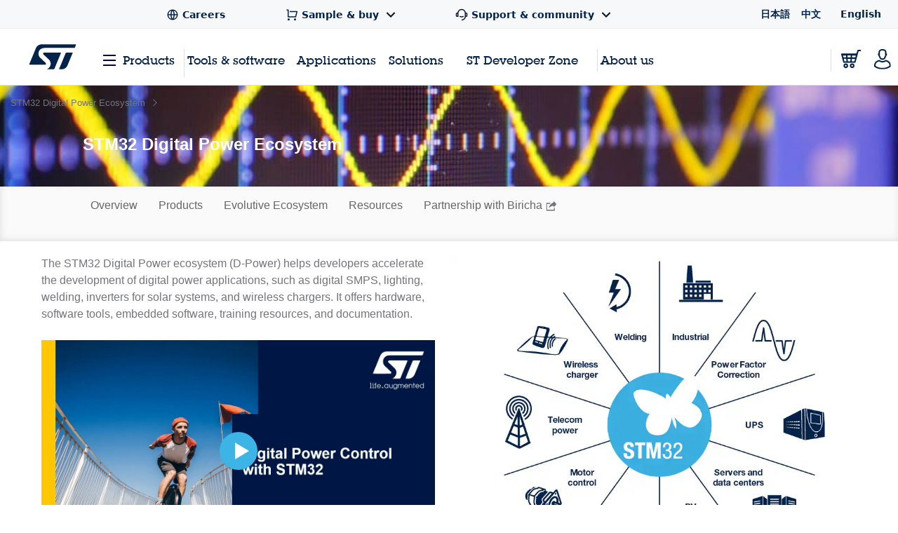

--- FILE ---
content_type: text/html;charset=utf-8
request_url: https://www.st.com/content/st_com/en/ecosystems/stm32-digital-power.html
body_size: 49526
content:
<!DOCTYPE html> <!--[if lt IE 7]><html class="no-js lt-ie10 lt-ie9 lt-ie8 lt-ie7" lang="en" prefix="og: https://ogp.me/ns# fb: https://ogp.me/ns/fb#"><![endif]--> <!--[if IE 7]><html class="no-js lt-ie10 lt-ie9 lt-ie8 ie7" lang="en" prefix="og: https://ogp.me/ns# fb: https://ogp.me/ns/fb#"><![endif]--> <!--[if IE 8]><html class="no-js lt-ie10 lt-ie9 ie8" lang="en" prefix="og: https://ogp.me/ns# fb: https://ogp.me/ns/fb#"><![endif]--> <!--[if IE 9]><html class="no-js lt-ie10 ie9" lang="en" prefix="og: https://ogp.me/ns# fb: https://ogp.me/ns/fb#"><![endif]--> <!--[if gt IE 8]><!--> <html class="no-js" lang="en" prefix="og: https://ogp.me/ns# fb: https://ogp.me/ns/fb#"><!--<![endif]--> <head> <style id="img-default-width-style-tag">
    img[src$="png"],
    img[src$="jpg"] {
        height: auto;
        object-fit: contain;
    }
</style> <script>
    window.addEventListener("load", function () {
        document.getElementById("img-default-width-style-tag").remove();
    })
</script> <link rel="preconnect" href="https://assets.adobedtm.com" crossorigin/> <link rel="prefetch" href="//scripts.demandbase.com/f7b6166e.min.js"/> <script async src="https://cdn.decibelinsight.net/i/13951/335449/di.js"></script> <link rel="prefetch" href="//g.3gl.net/jp/3031/v4.0.5/InitialLoadScript.js" as="script"/> <link rel="preconnect" href="https://munchkin.marketo.net" crossorigin/> <link rel="preconnect" href="https://google-analytics.com" crossorigin/> <link rel="preconnect" href="https://connect.facebook.net" crossorigin/> <link rel="preconnect" href="https://snap.licdn.com" crossorigin/> <meta name="Content-Language" content="en"/> <meta name="marketoFieldsMapping" content="{&#34;preferredLanguage&#34;:&#34;thePreferredLanguage&#34;,&#34;myStAccount&#34;:&#34;mystaccount&#34;}"/> <meta name="browserSupportPage" content="/content/st_com/en/browser-warning.html"/> <meta name="keywords"/> <meta name="description" content="The STM32 Digital Power ecosystem offers a complete set of materials to support and accelerate the development of digital power applications."/> <meta name="environment"/> <meta charset="utf-8"/> <meta http-equiv="X-UA-Compatible" content="IE=edge"/> <meta http-equiv="Cache-Control" content="no-transform"/> <meta http-equiv="Cache-Control" content="no-siteapp"/> <meta name="applicable-device" content="pc,mobile"/> <meta name="viewport" content="width=device-width, initial-scale=1"/> <meta property="og:title" content="STM32 Digital Power Ecosystem - STMicroelectronics - STMicroelectronics"/> <meta property="og:site_name" content="STMicroelectronics"/> <meta property="og:description" content="The STM32 Digital Power ecosystem offers a complete set of materials to support and accelerate the development of digital power applications."/> <meta property="og:url" content="https://www.st.com/content/st_com/en/ecosystems/stm32-digital-power.html"/> <meta property="og:type" content="website"/> <meta property="og:image" content="https://www.st.com/content/dam/logos/open-graph-logo.png"/> <meta property="search:title" content="STM32 Digital Power Ecosystem"/> <meta name="twitter:title" content="STM32 Digital Power Ecosystem - STMicroelectronics"/> <meta name="twitter:description" content="The STM32 Digital Power ecosystem offers a complete set of materials to support and accelerate the development of digital power applications."/> <meta name="twitter:image:src" content="https://www.st.com/content/dam/logos/open-graph-logo.png"/> <meta name="twitter:card" content="summary_large_image"/> <meta name="twitter:site" content="@ST_World"/> <meta name="twitter:creator" content="@ST_World"/> <meta property="og:image:type" content="image/png"/> <meta property="og:image:width" content="750"/> <meta property="og:image:height" content="560"/> <script src="/etc.clientlibs/clientlibs/granite/jquery.min.3e24d4d067ac58228b5004abb50344ef.js"></script> <script src="/etc.clientlibs/clientlibs/granite/utils.min.3b86602c4e1e0b41d9673f674a75cd4b.js"></script> <script src="/etc.clientlibs/clientlibs/granite/jquery/granite.min.011c0fc0d0cf131bdff879743a353002.js"></script> <script src="/etc.clientlibs/foundation/clientlibs/jquery.min.dd9b395c741ce2784096e26619e14910.js"></script> <script src="/etc/clientlibs/st-site/libs/dataTables.min.15d1ef4b86c76cc17db7bad9da5bb0ea.js"></script> <!-- OneTrust Cookies Consent Notice start --> <script type="text/javascript" src="/astatic/onetrust/st/OneTrust.min.js"></script> <!-- OneTrust Cookies Consent Notice end --> <!--<sly data-sly-include="marketo.html"></sly>--> <script defer src="https://www.st.com/astatic/wv/web-vitals.es5.umd.min.js"></script> <script>
    // Function to set indicator value based on the token.
    function setIndicator({
    name: t,
    delta: e
    }) {
        var a = "CLS" == t ? "cls" : "FID" == t ? "fid" : "LCP" == t ? "lcp" : null;
        null != a && typeof RProfiler !== 'undefined' && RProfiler &&
        RProfiler.addInfo("indicator", a, parseFloat(parseFloat(e).toFixed(2)))
    }

    // Set Web Vital metrics on DOMContentLoaded event.
    addEventListener("DOMContentLoaded", (function () {
        webVitals.getCLS(setIndicator);
        webVitals.getFID(setIndicator);
        webVitals.getLCP(setIndicator)

    }))
</script> <link rel="icon" type="image/png" sizes="32x32" href="/etc/clientlibs/st-site/media/app/images/favicon-32.png"/> <link rel="icon" type="image/png" sizes="16x16" href="/etc/clientlibs/st-site/media/app/images/favicon-16.png"/> <link rel="shortcut icon" type="image/png" href="/etc/clientlibs/st-site/media/app/images/favicon.ico"/> <link rel="canonical" href="https://www.st.com/content/st_com/en/ecosystems/stm32-digital-power.html"/> <!--STM32 Digital Power Ecosystem - STMicroelectronics--> <title>STM32 Digital Power Ecosystem - STMicroelectronics</title> <link rel="alternate" hreflang="en" href="https://www.st.com/content/st_com/en/ecosystems/stm32-digital-power.html"/> <link rel="alternate" hreflang="zh-Hans" href="https://www.st.com.cn/content/st_com/zh/ecosystems/stm32-digital-power.html"/> <link rel="alternate" hreflang="ja" href="https://www.st.com/content/st_com/ja/ecosystems/stm32-digital-power.html"/> <link rel="alternate" hreflang="x-default" href="https://www.st.com/content/st_com/en/ecosystems/stm32-digital-power.html"/> <script src="/etc/clientlibs/st-site-cx/js/st-utils.js"></script> <script type="text/javascript">
    var referrer = document.referrer;

    if (document.cookie.indexOf('OptanonAlertBoxClosed') === -1) {
        localStorage.setItem('st-referrer', referrer);
    } else {
        referrer = localStorage.getItem('st-referrer') || referrer;
        localStorage.removeItem('st-referrer');
    }

    window.digitalData = {"page":{"pageInfo":{"breadCrumbs":"ecosystems:stm32-digital-power","pageShortName":"ecosystems:stm32-digital-power","pageName":"ecosystems:stm32-digital-power","destinationURL":"https://www.st.com/content/st_com/en/ecosystems/stm32-digital-power.html","isIframe":false,"contentIframe":false,"hierarchie1":"ecosystems:stm32-digital-power","hierarchie2":"","sysEnv":"desktop","pageID":"www.st.com:content:st_com_cx:en:ecosystems:stm32-digital-power","server":"www.st.com","urlShortcut":""},"category":{"primaryCategory":"Ecosystems","type":"Tools & Software","version":"2025-1-31"},"attributes":{"version":"4.63.0","language":"en"},"components":{}},"product":[{"productInfo":{"tree":{}}}],"application":[{"applicationInfo":{"level0":"","level1":"","level2":"","level3":"","level4":""}}],"user":[{"profile":[{"profileInfo":{},"attributes":{"loggedIn":false}}]}],"pageInstanceID":"crx3tar-nofds:02:prod:s7connect:ams:publish:ca:65:ecosystems:stm32-digital-power","language":"en"};
    window.digitalData.isMunchkinTrackingEnabled = true;
    window.digitalData.page.pageInfo.referringURL = referrer;
    window.digitalData.page.pageInfo.originalURL  = document.location.href;
    window.digitalData.page.pageInfo.titleEn = "STM32 Digital Power Ecosystem";
    window.productHierarchy = "".split('-');

    if (window.digitalData.page.pageInfo.breadCrumbs.startsWith("products:") ) {
        //evar13
        var checkSTFED = setInterval(function() {
          const menuTree = window.STFED && window.STFED.menuTree;
          if (menuTree) {
            var evar13 = STUtils.getEvar13FromMenu();
            if(evar13){
              window.digitalData.page.category.type = evar13;
            }
            clearInterval(checkSTFED);
          }
        }, 300);

        //evar43
        var evar43 = STUtils.getPrimaryCategoryFromPrmis();
        if(evar43){
          window.digitalData.page.category.primaryCategory = evar43;
        }
    }

    if (window.digitalData.page.category.error) {
    	window.digitalData.page.category.error += document.location.href;
    	var s_errorType = window.digitalData.page.pageInfo.statusCode;
    	var s_originURL = document.location.href;
    }
    if(window.digitalData.page.pageInfo.pageName=="error:404"){
    	window.digitalData.page.pageInfo.destinationURL  = document.location.href;
    	window.digitalData.page.category.error = "404 Error Page:" + document.location.href;
    	window.digitalData.page.category.type = "404 Error Page";
    	window.digitalData.page.category.primaryCategory = "D=c16";
    	var s_errorType = "404";
    	var s_originURL = document.location.href;
    }

    window.isChinesePublish = 'false';

    const search = localStorage.getItem('EdgeAISearch');
    const filters = localStorage.getItem('EdgeAIFilter');

    if(search || filters) {
    	window.digitalData.edgeAI= {};
    	if(search) {
    		window.digitalData.edgeAI.search = search;
    		localStorage.removeItem('EdgeAISearch')
    	}
    	if(filters) {
    		window.digitalData.edgeAI.filters = filters;
    		localStorage.removeItem('EdgeAIFilter')
    	}
    }
  </script> <script>// /* production setting */
// var dtmIsChinesePublish = window.isChinesePublish && window.isChinesePublish === 'true';
// var dtmURL = dtmIsChinesePublish ? "https://www.st.com/astatic/launch/a86419113799/01b0e221c0d2/launch-2a820308696f.min.js"
//     : "//assets.adobedtm.com/a86419113799/01b0e221c0d2/launch-2a820308696f.min.js";
//
// var dtmCookiesEnabled = typeof OnetrustActiveGroups !== "undefined" && OnetrustActiveGroups.indexOf(",2,") >= 0 && OnetrustActiveGroups.indexOf(",4,") >= 0;
//
// /* if Performance Cookies and Tracking Cookies (group 2 and 4) are enabled, load DTM */
// if (dtmIsChinesePublish || dtmCookiesEnabled || !window.isEuropeGdpr) {
//     var dtmScript = document.createElement('script');
//     dtmScript.src = dtmURL;
//     document.write(dtmScript.outerHTML);
//     console.log("Launch loading");
// }
</script> <script src="/etc/clientlibs/originalAppendChildForCaptcha.min.ff7f25b65421f7a6a388d1c1a2b078c2.js"></script> <script src="/etc.clientlibs/foundation/clientlibs/shared.min.5bb9fccfb85f4e741d04d8fc44341a28.js"></script> <script src="/etc/clientlibs/st-site-cx/components/st-app-head-utils.min.5504b25c1ff62db133b9b96def2ef7b8.js"></script> </link> <link rel="stylesheet" href="/etc/clientlibs/st-site-cx.min.bf9a06e264e4d12b9554abdb1e25c0a3.css" type="text/css"> <link rel="stylesheet" href="/etc/clientlibs/st-site-cx/components/info-modal.min.93e6245783d2b491c629fed7b2b6b1b6.css" type="text/css"> <link rel="stylesheet" href="/etc/designs/st-search-cx/search.min.721107fd235b8929aa6d3078bbc38e01.css" type="text/css"> <script src="/etc/designs/st-search-cx/search.min.446389ae6cfe152dcc0cc3a39c908e18.js"></script> 
                              <script>!function(e){var n="https://s.go-mpulse.net/boomerang/";if("True"=="True")e.BOOMR_config=e.BOOMR_config||{},e.BOOMR_config.PageParams=e.BOOMR_config.PageParams||{},e.BOOMR_config.PageParams.pci=!0,n="https://s2.go-mpulse.net/boomerang/";if(window.BOOMR_API_key="VQ4BN-JKJ9P-N5ULX-3L5VG-3UADM",function(){function e(){if(!o){var e=document.createElement("script");e.id="boomr-scr-as",e.src=window.BOOMR.url,e.async=!0,i.parentNode.appendChild(e),o=!0}}function t(e){o=!0;var n,t,a,r,d=document,O=window;if(window.BOOMR.snippetMethod=e?"if":"i",t=function(e,n){var t=d.createElement("script");t.id=n||"boomr-if-as",t.src=window.BOOMR.url,BOOMR_lstart=(new Date).getTime(),e=e||d.body,e.appendChild(t)},!window.addEventListener&&window.attachEvent&&navigator.userAgent.match(/MSIE [67]\./))return window.BOOMR.snippetMethod="s",void t(i.parentNode,"boomr-async");a=document.createElement("IFRAME"),a.src="about:blank",a.title="",a.role="presentation",a.loading="eager",r=(a.frameElement||a).style,r.width=0,r.height=0,r.border=0,r.display="none",i.parentNode.appendChild(a);try{O=a.contentWindow,d=O.document.open()}catch(_){n=document.domain,a.src="javascript:var d=document.open();d.domain='"+n+"';void(0);",O=a.contentWindow,d=O.document.open()}if(n)d._boomrl=function(){this.domain=n,t()},d.write("<bo"+"dy onload='document._boomrl();'>");else if(O._boomrl=function(){t()},O.addEventListener)O.addEventListener("load",O._boomrl,!1);else if(O.attachEvent)O.attachEvent("onload",O._boomrl);d.close()}function a(e){window.BOOMR_onload=e&&e.timeStamp||(new Date).getTime()}if(!window.BOOMR||!window.BOOMR.version&&!window.BOOMR.snippetExecuted){window.BOOMR=window.BOOMR||{},window.BOOMR.snippetStart=(new Date).getTime(),window.BOOMR.snippetExecuted=!0,window.BOOMR.snippetVersion=12,window.BOOMR.url=n+"VQ4BN-JKJ9P-N5ULX-3L5VG-3UADM";var i=document.currentScript||document.getElementsByTagName("script")[0],o=!1,r=document.createElement("link");if(r.relList&&"function"==typeof r.relList.supports&&r.relList.supports("preload")&&"as"in r)window.BOOMR.snippetMethod="p",r.href=window.BOOMR.url,r.rel="preload",r.as="script",r.addEventListener("load",e),r.addEventListener("error",function(){t(!0)}),setTimeout(function(){if(!o)t(!0)},3e3),BOOMR_lstart=(new Date).getTime(),i.parentNode.appendChild(r);else t(!1);if(window.addEventListener)window.addEventListener("load",a,!1);else if(window.attachEvent)window.attachEvent("onload",a)}}(),"".length>0)if(e&&"performance"in e&&e.performance&&"function"==typeof e.performance.setResourceTimingBufferSize)e.performance.setResourceTimingBufferSize();!function(){if(BOOMR=e.BOOMR||{},BOOMR.plugins=BOOMR.plugins||{},!BOOMR.plugins.AK){var n=""=="true"?1:0,t="",a="clpkqlqxzvm3w2lreava-f-1e12585ad-clientnsv4-s.akamaihd.net",i="false"=="true"?2:1,o={"ak.v":"39","ak.cp":"1192461","ak.ai":parseInt("681189",10),"ak.ol":"0","ak.cr":10,"ak.ipv":4,"ak.proto":"h2","ak.rid":"f83ebec","ak.r":38938,"ak.a2":n,"ak.m":"b","ak.n":"essl","ak.bpcip":"18.222.168.0","ak.cport":39582,"ak.gh":"23.55.170.145","ak.quicv":"","ak.tlsv":"tls1.3","ak.0rtt":"","ak.0rtt.ed":"","ak.csrc":"-","ak.acc":"","ak.t":"1769021482","ak.ak":"hOBiQwZUYzCg5VSAfCLimQ==eQzlRHlFyVQGFtFPXvmYQbEiH9oq9UpAylAP3nRVitg3FB7d3plH3YcmP+PuPmFJpVhhCGiQThEMG9bpqy+OpaYc9igDS7yMp6ZWRNz7LvfbSWKCdgTAIwL27o6FtezYiNkM2m72r9G54UgOF7yXIYWMQjlTYSaiacFK/Ks/rG1684XUoGAQRkXcvxAmD4nHYt4G/ejW3/jQG6lB+Cm5TvKL2chhzQBP6Brw7Lc6ZD2u/AltXdHCRSW7gDJ450L48oBWjPOOiawfMB52qhNQSNEBa064iqv06d8kpXsLwjURT+o6icJXG0Kp3XuDtkDFeRb4BtIFz43iZL4VTm3fx13gsNQqyvK05zdGfJz4CE5ML3KNlVc5DaU7hIiGR3Z9zmTuSLoUKGrCd2NOpNODnk4rIUofE8szVivpxuL7f8o=","ak.pv":"183","ak.dpoabenc":"","ak.tf":i};if(""!==t)o["ak.ruds"]=t;var r={i:!1,av:function(n){var t="http.initiator";if(n&&(!n[t]||"spa_hard"===n[t]))o["ak.feo"]=void 0!==e.aFeoApplied?1:0,BOOMR.addVar(o)},rv:function(){var e=["ak.bpcip","ak.cport","ak.cr","ak.csrc","ak.gh","ak.ipv","ak.m","ak.n","ak.ol","ak.proto","ak.quicv","ak.tlsv","ak.0rtt","ak.0rtt.ed","ak.r","ak.acc","ak.t","ak.tf"];BOOMR.removeVar(e)}};BOOMR.plugins.AK={akVars:o,akDNSPreFetchDomain:a,init:function(){if(!r.i){var e=BOOMR.subscribe;e("before_beacon",r.av,null,null),e("onbeacon",r.rv,null,null),r.i=!0}return this},is_complete:function(){return!0}}}}()}(window);</script></head> <body id="st-site" class="cxv1"> <script>
    var pageCategory = '';
    var pageSubCategory = '';
    window.RProfileCategoryLoaded = false;
    var loadRProfileInfo = function(){
        if(typeof RProfiler !== "undefined" && !window.RProfileCategoryLoaded){
            window.RProfileCategoryLoaded = true;
            RProfiler.addInfo('pageGroup', mPulseVars.category.replace(/ /g,'').toLowerCase());
            RProfiler.addInfo('tracepoint', 'subcat', mPulseVars.subCategory);
            console.debug('RProfiler params loaded');
        }
    }
    if (pageCategory) {
        var mPulseVars = {'category' : pageCategory, 'subCategory' : pageSubCategory };

        var hashFromLocation = window.location.hash;
        var hashName = hashFromLocation.substr(hashFromLocation.indexOf('#')+1);
        var pathName = window.location.pathname.substr(window.location.pathname.lastIndexOf('/')+1);
        var pageName = '';

        if ( hashName !== '' ) {
            pageName = hashName.replaceAll('-', ' ');
        } else if ( pathName !== '' && ('products.html' === pathName || 'documentation.html' === pathName)){
            pageName = pathName.replace('.html', '');
        }

        if ( "Product Category" == pageCategory && pageName !=='' ) {
            mPulseVars = {'category' : pageCategory, 'subCategory' : pageSubCategory, 'section' : pageName };
        }

        Object.defineProperty(mPulseVars, 'didYouKnowVisible', {
            configurable: false,
            enumerable: true,
            get: function () {
                var modal = document
                    .querySelector('.did-you-know.modal-dialog');

                if(modal) {
                    return getComputedStyle(modal).display !== 'none';
                }
                return false;
            }
        });

        $( window ).load(function() {
            loadRProfileInfo();
        });
        addEventListener('GlimpseLoaded', function (e) {
            loadRProfileInfo();
        }, false);
    }
</script> <script type='text/javascript'>
    var getUrlParameter = function (urlParameter) {
        var sPageURL = decodeURIComponent(window.location.search.substring(1)), sURLVariables = sPageURL.split('&'),
            sParameterName, i;
        for (i = 0; i < sURLVariables.length; i++) {
            sParameterName = sURLVariables[i].split('=');
            if (sParameterName[0] === urlParameter) {
                return sParameterName[1] === undefined ? true : sParameterName[1];
            }
        }
    };
    if (getUrlParameter('gclid') && (typeof isChinesePublish == 'undefined' || isChinesePublish !== 'true')) {
        var script = document.createElement('script');
        script.async = true;
        script.type = 'text/javascript';
        script.src = 'https://www.clickcease.com/monitor/stat.js';
        var elem = document.head;
        elem.appendChild(script);
    }
</script> <ul id="languagemenu__static" hidden="hidden"> <li class="st-header-menu__submenu-item"> <a class="st-header-menu__link" x-cq-linkchecker="skip" href="https://www.st.com/content/st_com/ja/ecosystems/stm32-digital-power.html"> 日本語 </a> </li> <li class="st-header-menu__submenu-item"> <a class="st-header-menu__link" x-cq-linkchecker="skip" href="https://www.st.com.cn/content/st_com/zh/ecosystems/stm32-digital-power.html"> 中文 </a> </li> <li class="st-header-menu__submenu-item"> <span class="st-header-menu__link st-header-menu__link--disabled" x-cq-linkchecker="skip"> English <svg class="st-svg st-svg--arrow-top" aria-hidden="true"><use xlink:href="#icon-arrow-right"></use></svg> </span> </li> </ul> <script async>
    {
        const relative = "/etc/clientlibs/st-site-cx/media/app/images/svg" +
            "/symbol/svg/sprite.symbol.svg";

        fetch(relative)
            .then(res => res.text())
            .then(xml => {

                const parser = new DOMParser();
                const deserialized = parser
                    .parseFromString(xml, "application/xml");
                
                document
                    .querySelector("body")
                    .appendChild(deserialized.querySelector("svg"));
            })
            .catch(err => {
                console.error(
                    `failed to fetch sprites from path: ${relative}\n`,
                    "error: ",
                    err
                );
            });
    }
</script> <div class="off-canvas-wrap" data-offcanvas> <div class="fixed st-off-canvas-fixed"> <!-- SDI include (path: /content/st_com_cx/en/_jcr_content/virtual/mobile-header.cache.html/st-site-cx/components/general/header/header-mobile.html, resourceType: st-site-cx/components/general/header/header-mobile) --> <link rel="stylesheet" href="/etc.clientlibs/st-site-cx/components/general/header/clientlib.min.b14dc6dcb20ebc69647ecbcce3343297.css" type="text/css"> <script src="/etc.clientlibs/st-site-cx/components/general/header/clientlib.min.14b3886c95b87828cb5c8e52607528b5.js"></script> <header class="show-for-medium-down st-header--mobile js-st-header-mobile in-view"> <div class="header-accessibilityCta"><a href="#content-main" class="js-focus-accessibilityCta" tabindex="1" x-cq-linkchecker="valid" onclick="s_objectID=this.dataset['activitymapText'];" data-activitymap-text="Skip to main content">Skip to main content</a></div> <div class="st-header-mobile__nav-links" style="display:none" aria-hidden="true" tabindex="-1"> <ul class="st-header-menu" id="Quick_Links_Menu"> <li class="st-header-menu__item"> <a class="st-header-menu__link" href="/content/st_com/en/about/careers.html" aria-label="STMicroelectronics careers"> <svg class="st-header-menu__link-icon" alt="Careers logo" aria-hidden="true" role="img"> <use xlink:href="#global-line"></use> </svg> <span>Careers</span> </a> </li> <li class="st-header-menu__item st-header-menu__link-with-submenu"> <a href="#" class="st-header-menu__link" onclick="toggleHeaderSubEntries(event);" aria-haspopup="true"> <svg class="st-header-menu__link-icon" alt="Shopping logo" aria-hidden="true" role="img"> <use xlink:href="#shopping-cart-line"></use> </svg> <span>Sample &amp; buy</span> <svg class="st-header-menu__link-icon-down" alt="Arrow logo" aria-hidden="true" role="img"> <use xlink:href="#arrow-down-s-line"></use> </svg> </a> <ul class="st-header-menu__st-submenu"> <li class="st-nav__submenu-item"> <a tabindex="-1" aria-hidden="true" href="https://estore.st.com" class="st-nav__submenu-link st-external-link" target="_blank" onclick="s_objectID=this.dataset['activitymapText'];" data-activitymap-text="Buy from eStore"> Buy from eStore </a> </li> <li class="st-nav__submenu-item"> <a tabindex="-1" aria-hidden="true" href="/content/st_com/en/contact-us.html" class="st-nav__submenu-link" target="_self" onclick="s_objectID=this.dataset['activitymapText'];" data-activitymap-text="Contact our Sales Offices &amp; Distributors" aria-label="Contact our sales offices & distributors"> Contact our sales offices &amp; distributors </a> </li> </ul> </li> <li class="st-header-menu__item st-header-menu__link-with-submenu"> <a href="#" class="st-header-menu__link" onclick="toggleHeaderSubEntries(event);" aria-haspopup="true"> <svg class="st-header-menu__link-icon" alt="Customer logo" aria-hidden="true" role="img"> <use xlink:href="#customer-service-2-line"></use> </svg> <span>Support &amp; community</span> <svg class="st-header-menu__link-icon-down" alt="Arrow logo" aria-hidden="true" role="img"> <use xlink:href="#arrow-down-s-line"></use> </svg> </a> <ul class="st-header-menu__st-submenu"> <li class="st-nav__submenu-item"><a tabindex="-1" aria-hidden="true" href="/content/st_com/en/support/support-home.html" class="st-nav__submenu-link" onclick="s_objectID=this.dataset['activitymapText'];" data-activitymap-text="Support"> Support </a></li> <li class="st-nav__submenu-item"><a tabindex="-1" aria-hidden="true" href="/content/st_com/en/partner/partner-program.html" class="st-nav__submenu-link" onclick="s_objectID=this.dataset['activitymapText'];" data-activitymap-text="Partner Program">Partner program</a></li> <li class="st-nav__submenu-item"><a tabindex="-1" aria-hidden="true" href="/content/st_com/en/support/learning.html" class="st-nav__submenu-link" onclick="s_objectID=this.dataset['activitymapText'];" data-activitymap-text="Learning">Learning</a></li> <li class="st-nav__submenu-item"><a tabindex="-1" aria-hidden="true" href="/content/st_com/en/support/learning/video-page.html" class="st-nav__submenu-link" onclick="s_objectID=this.dataset['activitymapText'];" data-activitymap-text="Video Center">Video center</a></li> <li class="st-nav__submenu-item"><a tabindex="-1" aria-hidden="true" href="https://community.st.com" class="st-nav__submenu-link st-external-link" onclick="s_objectID=this.dataset['activitymapText'];" data-activitymap-text="ST Community" target="_blank">ST community</a></li> <li class="st-nav__submenu-item"><a tabindex="-1" aria-hidden="true" href="/content/st_com/en/wiki/wiki-portal.html" class="st-nav__submenu-link" onclick="s_objectID=this.dataset['activitymapText'];" data-activitymap-text="ST Wiki">ST wiki</a></li> </ul> </li> <li class="st-header-menu__item has-submenu"> <a href="#" data-dropdown="languagemenu" data-options="is_hover:true;" aria-controls="languagemenu" aria-expanded="false" class="st-header-menu__link" tabindex="-1"> <svg class="st-svg st-svg--arrow-bottom"><use xlink:href="#icon-arrow-right"></use></svg> </a> <ul id="languagemenu" class="medium f-dropdown st-header-menu__submenu" data-dropdown-content> </ul> </li> </ul> <script>
		document.addEventListener('DOMContentLoaded', function(){
			$('.header_language').each(function(){
				if($(this)[0].innerText.trim() == 'English'){
					$(this)[0].href = $(this)[0].href.replace('/zh/', '/en/');
				};
			});
		});
	</script> </div> <div class="js-language-banner-mob st-language-banner hidden"> <div class="left-content"> <span class="japanese" hidden>日本語ウェブサイトをご覧いただけます</span> <span class="chinese" hidden>该网站提供您所使用的语言版本</span> </div> <div class="right-content"> <button id="lb-language-mob" type="button" class="st-button st-button--small st-button-size--l st-button--shop st-button--clear st-button__icon--left"> <span class="japanese" hidden> 日本語ウェブサイトへ移動 </span> <span class="chinese" hidden> 跳转本地站点 </span> </button> <button id="lb-close-mob" type="button" class="st-button st-button--small st-button-size--l grey-2 st-button--clear st-button__icon--left"> <span class="japanese" hidden> 表示を閉じる </span> <span class="chinese" hidden> 不用，谢谢 </span> </button> </div> </div> <div class="st-header__inner st-flex st-flex--sm-nowrap st-flex-items--sm-center"> <div class="old-header"> <div class="st-header__inner st-flex st-flex--sm-nowrap st-flex-items--sm-center"> <div class="st-header__left st-flex st-flex--sm-nowrap st-flex st-flex-justify--sm-flex-start"> <a tabindex="0" aria-label="Open Menu" aria-expanded="false" role="button" class="st-nav__item js-nav-bottom-off-canvas-toggle st-svg--burger-js" data-target="st-menu" onclick="STFED.toggleAsideMenu();"> <svg class="st-svg--block st-svg--burger" aria-hidden="true" role="img" aria-label="Open Menu"> <use xlink:href="#menu-fill"></use> </svg> </a> <a class="js-nav-bottom-off-canvas-close st-svg--close-js" role="button" style="display: none;" tabindex="-1" aria-label="Close Menu"> <svg class="st-svg--block st-svg--close" role="img" aria-hidden="true" aria-label="Close Menu"> <use xlink:href="#icon-close"></use> </svg> </a> </div> <div class="st-header__center st-flex st-flex-justify--sm-flex-center"> <a class="st-header__logo" href="/content/st_com/en.html" x-cq-linkchecker="skip" aria-label="STMicroelectronics home"> <svg width="188" height="101" viewBox="0 0 188 101" fill="none" xmlns="http://www.w3.org/2000/svg" alt="STMicroelectronics home logo" aria-hidden="true" role="img"> <title>STMicroelectronics homepage</title> <path d="M186.248 0.630615L50.3029 0.640766C50.3055 0.640766 50.3131 0.651779 50.3131 0.651779C39.9981 0.651779 31.1365 6.8181 27.2817 15.611L0.4473 80.2527C0.374443 80.4221 0.332886 80.6033 0.332886 80.7964C0.332886 81.5706 0.970734 82.1974 1.75673 82.1974L63.1421 82.194C67.5042 82.194 69.4049 77.9928 66.0016 74.642L43.4564 53.5491C31.6083 41.9339 36.6896 15.0011 61.2956 15.0011H181.464C182.085 15.0011 182.621 14.6064 182.81 14.0559L187.566 2.56602C187.633 2.40426 187.667 2.22134 187.667 2.03242C187.667 1.25823 187.037 0.630615 186.248 0.630615Z" fill="#03234B"/> <path d="M172.704 33.5323L149.628 33.5568C148.071 33.5568 146.734 34.4962 146.175 35.842L120.319 98.3196C120.217 98.5127 120.158 98.738 120.158 98.9668C120.158 99.7392 120.795 100.366 121.576 100.366L130.192 100.369L130.188 100.361C140.649 100.361 149.677 94.0252 153.442 85.035C153.442 85.035 153.458 85.0451 153.471 85.0553L174.022 35.4516C174.084 35.2907 174.123 35.1162 174.123 34.9341C174.123 34.1565 173.486 33.5323 172.704 33.5323Z" fill="#03234B"/> <path d="M127.342 34.9341C127.342 34.1565 126.704 33.5323 125.919 33.5323H60.4908C56.9452 33.5323 53.8384 37.8952 57.5949 41.3553L79.2126 61.4704C79.2126 61.4704 87.9673 69.5366 86.0895 81.0777C84.4336 91.2402 77.499 97.4624 72.483 99.7003L72.4695 99.7037C72.3492 99.7646 72.2695 99.8866 72.2695 100.017C72.2695 100.212 72.4254 100.369 72.6253 100.369L97.8406 100.373C99.4009 100.373 100.739 99.4343 101.295 98.0875L127.247 35.433C127.309 35.2738 127.342 35.1085 127.342 34.9341Z" fill="#03234B"/> </svg> </a> </div> <div class="st-header__right st-flex st-flex-justify--sm-flex-end"> <div class="st-header__cart--mobile"> <a href="https://estore.st.com/en/checkout/cart/" target="_blank" aria-label="Go to eStore" class="st-external-link"> <svg alt="Trolly logo" aria-hidden="true" role="img"> <use xlink:href="#Trolly"></use> </svg> </a> </div> <div id="headerMobilePersonalized" style="display:none" class="st-header__user-icon js-nav-bottom-off-canvas-toggle" data-target="account"> <svg class="st-svg--block st-svg--user" role="img" aria-label="MyST"> <use xlink:href="#profile-2"></use> </svg> </div> <div id="headerMobileAnonymous"> <a href="#" class="st-nav__item st-header__user-icon" id="js-user-menu__login-link-mobile" aria-label="Log in to myST"> <svg class="st-svg--block st-svg--user" alt="Profile-2 logo" aria-hidden="true" role="img"> <use xlink:href="#profile-2"></use> </svg> </a> </div> </div> <span id="screenTypeSearchDesktop" class="show-for-large-only screenType_JS"></span> <span id="screenTypeSearchTablet" class="show-for-medium-only screenType_JS"></span> <span id="screenTypeSearchMobile" class="show-for-small-only screenType_JS"></span> <div class="show-for-medium-down" style="width: 100%;"> <div class="st-search st-search--mobile js-st-search--mobile"> <div class="row st-search__searchfield js-st-search-mobile-searchfield"> <div class="small-12 columns st-bg--grey-light"> <form id="form-search-desktop" method="GET" onsubmit="return flexiReload(getSearchInputVal(this).replace(/#/g, ''), getCategoryFromSearchWidget(), true, undefined, undefined, 1)"> <input type="hidden" name="widgetSearchAction" value="1"/> <input type="hidden" name="_charset_" value="UTF-8"/> <input type="hidden" name="filter-search" id="categorySearchWidgetMobile" value="products"/> <div class="row collapse st-flex st-flex--sm-nowrap"> <div class="st-input js-st-input small-12 columns" style="display: flex;"> <a href="#" class="st-button st-button--primary show-for-medium-down" id="searchButtonMobile" aria-label="Search..." onclick="$(this).closest('form').submit();return false;"> <svg class="st-button__icon st-svg--search" role="img" aria-hidden="true"> <use xlink:href="#icon-search"></use> </svg> </a> <div class="large-3 medium-4 show-for-medium-only"> <a href="#" onclick="return false;" class="st-search__select js-search-dropdown-toggle-main" aria-label="Show all categories"> <span id="search-dropdown-toggle-label-mobile" class="searchCategoriesLabel_JS">Products</span> <i class="fa fa-angle-down"></i> </a> </div> <input tabindex="0" type="text" name="widgetSearchBar" id="widgetSearchBarMobile" aria-labelledby="searchButtonMobile" data-placeholder-tablet="Search a part number, a product category..." data-placeholder-phone="Search..." autocomplete="off" class="st-search__input js-st-search-input-mainMobile searchKey_JS searchKeyWidget_Mobile_JS"/> </div> </div> <div class="st-search__dropdown js-search-dropdown-main" style="left: 15px;display: none;"> <div class="st-flex"> <div class="st-search__filter" style="position: fixed; left: 65px; width: 300px;" tabindex="-1"> <ul class="st-radio"> <li><input tabindex="-1" aria-hidden="true" type="radio" name="filter-search" value="products" class="js-st-search-category-main" id="products" checked/><label for="products">Products</label></li> <li><input tabindex="-1" aria-hidden="true" type="radio" name="filter-search" value="tools" class="js-st-search-category-main" id="tools"/><label for="tools">Tools &amp; Software</label></li> <li><input tabindex="-1" aria-hidden="true" type="radio" name="filter-search" value="resources" class="js-st-search-category-main" id="resources"/><label for="resources">Resources</label></li> <li><input tabindex="-1" aria-hidden="true" type="radio" name="filter-search" value="videos" class="js-st-search-category-main" id="videos"/><label for="videos">Videos</label></li> <li><input tabindex="-1" aria-hidden="true" type="radio" name="filter-search" value="solutions" class="js-st-search-category-main" id="solutions"/><label for="solutions">Solutions</label></li> <li><input tabindex="-1" aria-hidden="true" type="radio" name="filter-search" value="applications" class="js-st-search-category-main" id="applications"/><label for="applications">Applications</label></li> <li><input tabindex="-1" aria-hidden="true" type="radio" name="filter-search" value="publications" class="js-st-search-category-main" id="publications"/><label for="publications">Publications</label></li> <li><input tabindex="-1" aria-hidden="true" type="radio" name="filter-search" value="x-reference" class="js-st-search-category-main" id="x-reference"/><label for="x-reference">X-Reference</label></li> <li><input tabindex="-1" aria-hidden="true" type="radio" name="filter-search" value="keywords" class="js-st-search-category-main" id="keywords"/><label for="keywords">All site</label></li> <li class="hidden js-filter-search-lastnode"></li> </ul> </div> <div class="st-search__searchlist js-search-searchlist-history-main"> <p class="st-h5"><strong>Search History</strong></p> <span id="searchfilter"> <span id="searchHistoryControllerTop" ng-controller="searchHistoryControllerTop"> <p class="st-copy" ng-repeat="history in items track by $index"> <a ng-click="searchHistoryResults(history.value)" ng-bind-html="history.value | getHtmlFilterFromHistory"></a> </p> </span> </span> <p class="st-h5"><strong>Bookmark</strong></p> <div id="bookmarksAnonymous"> <p class="st-copy"> Please <a id="search-widget__login-link-mobile" href="#"><strong>log in</strong></a> to show your saved searches. </p> </div> <div id="bookmarksPersonalized" style="display:none"> <span id="divbookmarksTop"> <span ng-controller="BookmarksCtrlTop" id="BookmarksCtrlTop"> <p class="st-copy" ng-repeat="bookmark in bookmarks"> <a href="#" onclick="return false;" ng-click="searchBookmarkResults(bookmark.value)" ng-bind-html="bookmark.value | getBookmarkName"></a> <!-- <svg class="st-svg st-svg--delete st-link__icon js-st-bookmarks-remove" ng-click="deleteBookmark(bookmark.name, bookmark.value)"><use xlink:href="#icon-delete"></use></svg> --> </p> </span> </span> </div> </div> </div> </div> </form> </div> </div> <div class="row st-search__searchlist js-st-search-mobile-searchlist js-search-searchlist-history-main"> <div class="small-12 columns"> <p class="st-h5"><strong>Search History</strong></p> <span id="searchfilterMobile"> <span id="searchHistoryControllerTopMobile" ng-controller="searchHistoryControllerTopMobile"> <p class="st-copy" ng-repeat="history in items track by $index"> <a ng-click="searchHistoryResults(history.value)" ng-bind-html="history.value | getHtmlFilterFromHistory"></a> </p> </span> </span> <p class="st-h5"><strong>Bookmark</strong></p> <p class="st-copy"> Please&nbsp;<a id="search-widget-mobile-component__login-link" aria-label="log in" aria-hidden="true" tabindex="-1" href="#"><strong>log in</strong></a>&nbsp; to show your saved searches. </p> </div> </div> <div class="row st-search__searchlist js-st-search-mobile-searchlist"> <div class="small-12 columns js-search-searchlist-mainMobile"></div> </div> </div> </div> <script>
    document.addEventListener('DOMContentLoaded', () => {
		if (window.location.pathname.includes('search.html')) {
			var query = getUrlSearchParameter();

			if (query === "") {
				var rawQuery = getRawUrlSearchParameter();

				flexiReload(rawQuery, undefined, true);
				$CQ('footer').css('visibility', 'visible');
			}
		}
		var screenSearchTypeDetected = getSearchScreenType();
		const width = document.getElementsByTagName('body')[0].offsetWidth;
		if (screenSearchTypeDetected == 'desktop' && width <= 1024) {
			screenSearchTypeDetected = 'tablet';
			if (width <= 640) {
				screenSearchTypeDetected = 'mobile';
			}
		}
		if (screenSearchTypeDetected == 'mobile') {
				$("[data-placeholder-phone]").attr("placeholder", $("[data-placeholder-phone]").attr("data-placeholder-phone"));
				var searchWidgetProductNoConfig = getSearchConfig("", "");
				var searchWidgetKeywordsNoConfig = getSearchConfig("", "");
		} else if (screenSearchTypeDetected == 'tablet') {
				$("[data-placeholder-tablet]").attr("placeholder", $("[data-placeholder-tablet]").attr("data-placeholder-tablet"));
				var searchWidgetProductNoConfig = getSearchConfig("", "");
				var searchWidgetKeywordsNoConfig = getSearchConfig("", "");
		} else {
				var searchWidgetProductNoConfig = getSearchConfig("", "");
				var searchWidgetKeywordsNoConfig = getSearchConfig("", "");
		}
    });
</script> </div> </div> <div class="new-header"> <div class="top-header-mobile"> <div class="st-header__left st-flex st-flex--sm-nowrap st-flex st-flex-justify--sm-flex-start"> <a tabindex="0" class="st-nav__item js-nav-bottom-off-canvas-toggle" data-target="st-menu" onclick="STFED.toggleAsideMenu();" aria-label="Open Menu"> <svg class="st-svg--block st-svg--burger" role="img" aria-hidden="true"> <use xlink:href="#menu-fill"></use> </svg> </a> <svg class="st-svg--block st-svg--close js-nav-bottom-off-canvas-close" style="display: none;" role="img" aria-label="Close Menu"> <use xlink:href="#icon-close"></use> </svg> </div> <div class="st-header__center st-flex st-flex-justify--sm-flex-center"> <a class="st-header__logo" href="/content/st_com/en.html" x-cq-linkchecker="skip" aria-label="STMicroelectronics home"> <svg width="188" height="101" viewBox="0 0 188 101" fill="none" xmlns="http://www.w3.org/2000/svg" role="img" alt="STMicroelectronics home logo" aria-hidden="true"> <path d="M186.248 0.630615L50.3029 0.640766C50.3055 0.640766 50.3131 0.651779 50.3131 0.651779C39.9981 0.651779 31.1365 6.8181 27.2817 15.611L0.4473 80.2527C0.374443 80.4221 0.332886 80.6033 0.332886 80.7964C0.332886 81.5706 0.970734 82.1974 1.75673 82.1974L63.1421 82.194C67.5042 82.194 69.4049 77.9928 66.0016 74.642L43.4564 53.5491C31.6083 41.9339 36.6896 15.0011 61.2956 15.0011H181.464C182.085 15.0011 182.621 14.6064 182.81 14.0559L187.566 2.56602C187.633 2.40426 187.667 2.22134 187.667 2.03242C187.667 1.25823 187.037 0.630615 186.248 0.630615Z" fill="#03234B"/> <path d="M172.704 33.5323L149.628 33.5568C148.071 33.5568 146.734 34.4962 146.175 35.842L120.319 98.3196C120.217 98.5127 120.158 98.738 120.158 98.9668C120.158 99.7392 120.795 100.366 121.576 100.366L130.192 100.369L130.188 100.361C140.649 100.361 149.677 94.0252 153.442 85.035C153.442 85.035 153.458 85.0451 153.471 85.0553L174.022 35.4516C174.084 35.2907 174.123 35.1162 174.123 34.9341C174.123 34.1565 173.486 33.5323 172.704 33.5323Z" fill="#03234B"/> <path d="M127.342 34.9341C127.342 34.1565 126.704 33.5323 125.919 33.5323H60.4908C56.9452 33.5323 53.8384 37.8952 57.5949 41.3553L79.2126 61.4704C79.2126 61.4704 87.9673 69.5366 86.0895 81.0777C84.4336 91.2402 77.499 97.4624 72.483 99.7003L72.4695 99.7037C72.3492 99.7646 72.2695 99.8866 72.2695 100.017C72.2695 100.212 72.4254 100.369 72.6253 100.369L97.8406 100.373C99.4009 100.373 100.739 99.4343 101.295 98.0875L127.247 35.433C127.309 35.2738 127.342 35.1085 127.342 34.9341Z" fill="#03234B"/> </svg> </a> </div> <div class="st-header__right st-flex st-flex-justify--sm-flex-end"> <div class="st-header__cart--mobile"> <a href="https://estore.st.com/en/checkout/cart/" class="st-external-link-no-icon" target="_blank" aria-label="Go to eStore"> <svg alt="Trolly logo" aria-hidden="true" role="img"> <use xlink:href="#Trolly"></use> </svg> </a> </div> <div id="headerMobilePersonalized" style="display:none" class="st-header__user-icon js-nav-bottom-off-canvas-toggle" data-target="account"> <svg class="st-svg--block st-svg--user" role="img" aria-label="MyST"> <use xlink:href="#profile-2"></use> </svg> </div> <div id="headerMobileAnonymous"> <a href="#" class="st-nav__item st-header__user-icon" id="js-user-menu__login-link-mobile" aria-label="Log in to myST"> <svg class="st-svg--block st-svg--user" alt="Profile-2 logo" aria-hidden="true" role="img"> <use xlink:href="#profile-2"></use> </svg> </a> </div> </div> </div> <div class="bottom-header-mobile"> </div> </div> </div> <script>
		STFED.ngAsideMenuTabs = $("header.show-for-medium-down .st-header__inner .st-nav__item");
		STFED.ngAsideMenuTabs.bind("touchstart click", STFED.getMenuTreeIfStillNotLoaded);
	</script> <link rel="stylesheet" href="/etc.clientlibs/st-site-cx/components/general/header/sub-header-devzone/clientlibs.min.f5390245b19871ed7e61cfbe11031780.css" type="text/css"> <script src="/etc.clientlibs/st-site-cx/components/general/header/sub-header-devzone/clientlibs.min.ec73521a05fb699d90b8c78b7c48e9a8.js"></script> <div class="sub-header-devzone d-lg-none"> <div class="sub-header-devzone__bar"> <div class="sub-header-devzone__left-column"> <div class="sub-header-devzone__top-text"></div> <div class="sub-header-devzone__bottom-text"></div> </div> <div class="sub-header-devzone__right-icon" aria-hidden="true"> <div>▼</div> </div> </div> <div class="sub-header-devzone__overlay"> <div style="position: relative"> <ul class="font-lubalin" style="height: 100%; overflow-y: auto" tabindex="-1"> <li class="d-none" id="mcu-expanded"> <ul style="padding: 0"> <li class="sub-header-devzone__small-text"> <a href="/content/st_com/en/stm32-mcu-developer-zone.html"> Home </a> </li> <li class="sub-header-devzone__small-text"> <a href="/content/st_com/en/stm32-mcu-developer-zone/start-a-project-with-an-mcu.html"> Jump Start </a> </li> <li class="sub-header-devzone__small-text"> <a href="/content/st_com/en/stm32-mcu-developer-zone/mcu-portfolio.html"> MCU Portfolio </a> </li> <li class="sub-header-devzone__small-text"> <a href="/content/st_com/en/stm32-mcu-developer-zone/boards-and-hardware-tools.html"> Boards &amp; hardware tools </a> </li> <li class="sub-header-devzone__small-text"> <a href="/content/st_com/en/stm32-mcu-developer-zone/software-development-tools.html"> Software development tools </a> </li> <li class="sub-header-devzone__small-text"> <a href="/content/st_com/en/stm32-mcu-developer-zone/embedded-software.html"> Embedded software </a> </li> <li class="sub-header-devzone__small-text"> <a href="/content/st_com/en/stm32-mcu-developer-zone/solutions.html"> Solutions </a> </li> <li class="sub-header-devzone__small-text" style="margin-bottom: 20px"> <a href="/content/st_com/en/stm32-mcu-developer-zone/developer-resources.html"> Developer resources </a> </li> </ul> </li> <li class="d-none" id="mpu-expanded"> <ul style="padding: 0"> <li class="sub-header-devzone__small-text"> <a href="/content/st_com/en/stm32-mpu-developer-zone.html"> Home </a> </li> <li class="sub-header-devzone__small-text"> <a href="/en/microcontrollers-microprocessors/stm32-arm-cortex-mpus/products.html"> MPU Portfolio </a> </li> <li class="sub-header-devzone__small-text"> <a href="/content/st_com/en/stm32-mpu-developer-zone/boards-and-hardware-tools.html"> Boards &amp; hardware tools </a> </li> <li class="sub-header-devzone__small-text"> <a href="/content/st_com/en/stm32-mpu-developer-zone/software-development-tools.html"> Software development tools </a> </li> <li class="sub-header-devzone__small-text"> <a href="/content/st_com/en/stm32-mpu-developer-zone/embedded-software.html"> Embedded software </a> </li> <li class="sub-header-devzone__small-text"> <a href="/content/st_com/en/stm32-mpu-developer-zone/solutions.html"> Solutions </a> </li> <li class="sub-header-devzone__small-text" style="margin-bottom: 20px"> <a href="/content/st_com/en/stm32-mpu-developer-zone/developer-resources.html"> Developer resources </a> </li> </ul> </li> <li class="d-none" id="edge-ai-expanded"> <ul style="padding: 0"> <li class="sub-header-devzone__small-text"> <a href="/content/st_com/en/st-edge-ai-suite.html"> Home </a> </li> <li class="sub-header-devzone__small-text"> <a href="/content/st_com/en/st-edge-ai-suite/case-studies.html"> Case studies </a> </li> <li class="sub-header-devzone__small-text"> <a href="/content/st_com/en/st-edge-ai-suite/tools.html"> Tools </a> </li> <li class="sub-header-devzone__small-text"> <a href="/content/st_com/en/st-edge-ai-suite/edge-ai-explained.html"> Edge AI explained </a> </li> <li class="sub-header-devzone__small-text"> <a href="https://community.st.com/t5/edge-ai/bd-p/edge-ai" class="st-external-link" target="_blank"> Community </a> </li> <li class="sub-header-devzone__small-text"> <a href="#" onclick="s_objectID='Contact our team'; openMedalliaFormEdgeAI();"> Contact our team </a> </li> </ul> </li> <li class="has-submenu" id="mcu-not-expanded"> <a data-submenu-type="mcu"> MCU Developer Zone </a> </li> <li class="has-submenu" id="mpu-not-expanded"> <a data-submenu-type="mpu"> MPU Developer Zone </a> </li> <li class="has-submenu" id="edge-ai-not-expanded"> <a data-submenu-type="edge-ai-suite"> ST Edge AI Suite </a> </li> <li> <span>OUR FLAGSHIP SOFTWARE TOOLS</span> </li> <li> <a href="/content/st_com/en/stm32cubemx.html"> STM32CubeMX </a> </li> <li> <a href="/content/st_com/en/stm32cubeide.html"> STM32CubeIDE </a> </li> </ul> <div class="sub-header-devzone__submenu" id="mpu-submenu" tabindex="-1"> <div class="sub-header-devzone__back-button"> <a> Back </a> </div> <ul> <li class="sub-header-devzone__small-text"> <a href="/content/st_com/en/stm32-mpu-developer-zone.html"> Home </a> </li> <li class="sub-header-devzone__small-text"> <a href="/en/microcontrollers-microprocessors/stm32-arm-cortex-mpus/products.html"> MPU Portfolio </a> </li> <li class="sub-header-devzone__small-text"> <a href="/content/st_com/en/stm32-mpu-developer-zone/boards-and-hardware-tools.html"> Boards &amp; hardware tools </a> </li> <li class="sub-header-devzone__small-text"> <a href="/content/st_com/en/stm32-mpu-developer-zone/software-development-tools.html"> Software development tools </a> </li> <li class="sub-header-devzone__small-text"> <a href="/content/st_com/en/stm32-mpu-developer-zone/embedded-software.html"> Embedded software </a> </li> <li class="sub-header-devzone__small-text"> <a href="/content/st_com/en/stm32-mpu-developer-zone/solutions.html"> Solutions </a> </li> <li class="sub-header-devzone__small-text" style="margin-bottom: 20px"> <a href="/content/st_com/en/stm32-mpu-developer-zone/developer-resources.html"> Developer resources </a> </li> </ul> </div> <div class="sub-header-devzone__submenu" id="mcu-submenu" tabindex="-1"> <div class="sub-header-devzone__back-button"> <a> Back </a> </div> <ul> <li class="sub-header-devzone__small-text"> <a href="/content/st_com/en/stm32-mcu-developer-zone.html"> Home </a> </li> <li class="sub-header-devzone__small-text"> <a href="/content/st_com/en/stm32-mcu-developer-zone/start-a-project-with-an-mcu.html"> Jump Start </a> </li> <li class="sub-header-devzone__small-text"> <a href="/content/st_com/en/stm32-mcu-developer-zone/mcu-portfolio.html"> MCU Portfolio </a> </li> <li class="sub-header-devzone__small-text"> <a href="/content/st_com/en/stm32-mcu-developer-zone/boards-and-hardware-tools.html"> Boards &amp; hardware tools </a> </li> <li class="sub-header-devzone__small-text"> <a href="/content/st_com/en/stm32-mcu-developer-zone/software-development-tools.html"> Software development tools </a> </li> <li class="sub-header-devzone__small-text"> <a href="/content/st_com/en/stm32-mcu-developer-zone/embedded-software.html"> Embedded software </a> </li> <li class="sub-header-devzone__small-text"> <a href="/content/st_com/en/stm32-mcu-developer-zone/solutions.html"> Solutions </a> </li> <li class="sub-header-devzone__small-text" style="margin-bottom: 20px"> <a href="/content/st_com/en/stm32-mcu-developer-zone/developer-resources.html"> Developer resources </a> </li> </ul> </div> <div class="sub-header-devzone__submenu" id="edge-ai-suite-submenu"> <div class="sub-header-devzone__back-button"> <a> Back </a> </div> <ul> <li class="sub-header-devzone__small-text"> <a href="/content/st_com/en/st-edge-ai-suite.html"> Home </a> </li> <li class="sub-header-devzone__small-text"> <a href="/content/st_com/en/st-edge-ai-suite/case-studies.html"> Case studies </a> </li> <li class="sub-header-devzone__small-text"> <a href="/content/st_com/en/st-edge-ai-suite/tools.html"> Tools </a> </li> <li class="sub-header-devzone__small-text"> <a href="/content/st_com/en/st-edge-ai-suite/edge-ai-explained.html"> Edge AI explained </a> </li> <li class="sub-header-devzone__small-text"> <a href="https://community.st.com/t5/edge-ai/bd-p/edge-ai" class="st-external-link" target="_blank"> Community </a> </li> <li class="sub-header-devzone__small-text"> <a href="#" onclick="s_objectID='Contact our team'; openMedalliaFormEdgeAI();"> Contact our team </a> </li> </ul> </div> </div> </div> </div> </header> <aside class="left-off-canvas-menu hide-for-print st-right-off-canvas-menu st-side-navigation"> <ul class="off-canvas-list "> <li class="has-submenu " id="Top_Menu_Support_and_Community_Aside" data-activitymap-region="Support_and_Community"> <a tabindex="-1" aria-hidden="true" href="#">Support &amp; Learning</a> <ul tabindex="-1" class="left-submenu move-right st-side-submenu"> <li class="back st-side-submenu__back"><a tabindex="-1" aria-hidden="true" href="#">Back</a></li> <li class="st-side-submenu__group-end"><a tabindex="-1" aria-hidden="true" href="/content/st_com/en/support/support-home.html" onclick="s_objectID=this.dataset['activitymapText'];" data-activitymap-text="Support">Support</a></li> <li class="st-side-submenu__group-end"><a tabindex="-1" aria-hidden="true" href="/content/st_com/en/partner/partner-program.html" onclick="s_objectID=this.dataset['activitymapText'];" data-activitymap-text="Partner Program">Partner program</a></li> <li><a tabindex="-1" aria-hidden="true" href="/content/st_com/en/support/learning.html" onclick="s_objectID=this.dataset['activitymapText'];" data-activitymap-text="Learning">Learning</a></li> <li class="st-side-submenu__group-end"><a tabindex="-1" aria-hidden="true" href="/content/st_com/en/support/learning/video-page.html" onclick="s_objectID=this.dataset['activitymapText'];" data-activitymap-text="Video Center">Video center</a></li> <li><a tabindex="-1" aria-hidden="true" href="/content/st_com/en/st-community.html" onclick="s_objectID=this.dataset['activitymapText'];" data-activitymap-text="ST Community">ST community</a></li> <li class="st-side-submenu__group-end"><a tabindex="-1" aria-hidden="true" href="/content/st_com/en/wiki/wiki-portal.html" onclick="s_objectID=this.dataset['activitymapText'];" data-activitymap-text="ST Wiki">ST wiki</a></li> </ul> </li> <li class="has-submenu" id="Top_Menu_Sample_and_Buy_Aside" data-activitymap-region="Sample_and_Buy"> <a tabindex="-1" aria-hidden="true" href="#">Sample &amp; buy</a> <ul tabindex="-1" class="left-submenu move-right st-side-submenu"> <li class="back st-side-submenu__back"><a tabindex="-1" aria-hidden="true" href="#">Back</a></li> <li><a tabindex="-1" aria-hidden="true" href="https://estore.st.com" target="_blank" onclick="s_objectID=this.dataset['activitymapText'];" data-activitymap-text="Buy from eStore">Buy from eStore</a></li> <li><a tabindex="-1" aria-hidden="true" href="/content/st_com/en/contact-us.html" target="_self" onclick="s_objectID=this.dataset['activitymapText'];" data-activitymap-text="Contact our Sales Offices &amp; Distributors">Contact our sales offices &amp; distributors</a></li> </ul> </li> <li class="has-submenu" id="Top_Menu_About_ST" data-activitymap-region="About_ST"> <a tabindex="-1" aria-hidden="true" href="#">About ST</a> <ul tabindex="-1" class="left-submenu move-right st-side-submenu"> <li class="back st-side-submenu__back"><a tabindex="-1" aria-hidden="true" href="#">Back</a></li> <li><a tabindex="-1" aria-hidden="true" href="/content/st_com/en/about/st_company_information/who-we-are.html" target="_self" onclick="s_objectID=this.dataset['activitymapText'];" data-activitymap-text="Who we are">Who we are</a></li> <li><a tabindex="-1" aria-hidden="true" href="/content/st_com/en/about/careers.html" target="_self" onclick="s_objectID=this.dataset['activitymapText'];" data-activitymap-text="Careers at ST: Join our global team">Careers</a></li> <li><a tabindex="-1" aria-hidden="true" href="/content/st_com/en/about/sustainability.html" target="_self" onclick="s_objectID=this.dataset['activitymapText'];" data-activitymap-text="Accelerating sustainability environmental goals">Sustainability</a></li> <li><a tabindex="-1" aria-hidden="true" href="/content/st_com/en/about/innovation---technology/innovation---technology.html" target="_self" onclick="s_objectID=this.dataset['activitymapText'];" data-activitymap-text="Innovation &amp; Technology">Innovation &amp; technology</a></li> <li><a tabindex="-1" aria-hidden="true" href="/content/st_com/en/about/manufacturing-at-st.html" target="_self" onclick="s_objectID=this.dataset['activitymapText'];" data-activitymap-text="Manufacturing at ST">Manufacturing at ST</a></li> <li><a tabindex="-1" aria-hidden="true" href="/content/st_com/en/about/quality-and-reliability.html" target="_self" onclick="s_objectID=this.dataset['activitymapText'];" data-activitymap-text="Quality &amp; reliability in semiconductors ">Quality and reliability</a></li> <li><a tabindex="-1" aria-hidden="true" href="/content/st_com/en/about/events.html" target="_self" onclick="s_objectID=this.dataset['activitymapText'];" data-activitymap-text="Events">Events</a></li> <li><a tabindex="-1" aria-hidden="true" href="https://newsroom.st.com/" target="_self" onclick="s_objectID=this.dataset['activitymapText'];" data-activitymap-text="Newsroom">Newsroom</a></li> <li><a tabindex="-1" aria-hidden="true" href="/content/st_com/en/about/customer-success-stories.html" target="_self" onclick="s_objectID=this.dataset['activitymapText'];" data-activitymap-text="Customer success stories">Customer success stories</a></li> <li><a tabindex="-1" aria-hidden="true" href="https://investors.st.com/" target="_blank" onclick="s_objectID=this.dataset['activitymapText'];" data-activitymap-text="Investor Relations">Investor relations</a></li> </ul> </li> <li> <a tabindex="-1" aria-hidden="true" href="/content/st_com/en/contact-us.html" class="st-side-navigation__second">Contact Us</a> </li> <li class="has-submenu"> <a tabindex="-1" aria-hidden="true" class="st-side-navigation__second " href="#">Language: English</a> <ul tabindex="-1" class="left-submenu move-right st-side-submenu"> <li class="back st-side-submenu__back"><a tabindex="-1" aria-hidden="true" href="#">Back</a></li> <li><a tabindex="-1" aria-hidden="true" href="https://www.st.com/content/st_com/ja/ecosystems/stm32-digital-power.html">日本語</a></li> <li><a tabindex="-1" aria-hidden="true" href="https://www.st.com.cn/content/st_com/zh/ecosystems/stm32-digital-power.html">中文</a></li> <li><span class="st-header-menu__link--disabled">English</span></li> </ul> </li> </ul> </aside> </div> <div class="inner-wrap"> <div style="display: none"> <svg xmlns="http://www.w3.org/2000/svg" xmlns:xlink="http://www.w3.org/1999/xlink"> <svg id="youtube-fill" width="36" height="36" viewBox="0 0 36 36" fill="none" xmlns="http://www.w3.org/2000/svg"> <g clip-path="url(#ehw4typ68a)"> <path d="M32.315 9.747C33 12.42 33 18 33 18s0 5.58-.685 8.253c-.381 1.477-1.496 2.64-2.907 3.033C26.843 30 18 30 18 30s-8.84 0-11.407-.714c-1.418-.399-2.531-1.56-2.907-3.033C3 23.58 3 18 3 18s0-5.58.686-8.253c.38-1.477 1.495-2.64 2.907-3.033C9.16 6 18 6 18 6s8.844 0 11.407.714c1.418.399 2.531 1.56 2.908 3.033zM15 23.25 24 18l-9-5.25v10.5z" fill="#767C84"/> </g> <defs> <clipPath> <path fill="#fff" d="M0 0h36v36H0z"/> </clipPath> </defs> </svg> <svg id="profile-2" xmlns="http://www.w3.org/2000/svg" width="23.713" height="28.854" viewBox="0 0 23.713 28.854"> <g data-name="Profile 2" transform="translate(-22.911 -17.036)" fill="none"> <path d="M29.057,26.206a30.64,30.64,0,0,0,1.91,4.2c.474.71,1.146,1.91,3.82,1.91s3.346-1.2,3.82-1.91a30.579,30.579,0,0,0,1.91-4.2.764.764,0,0,0,.764-.764V23.914a.764.764,0,0,0-.764-.765V22c0-2.674-1.513-4.967-5.731-4.967S29.056,19.329,29.056,22v1.146a.792.792,0,0,0-.765.765v1.528A.765.765,0,0,0,29.057,26.206ZM46.612,40.73c-.009-.561-.019-1.137-.029-1.232-.454-4.162-3.486-6.269-7.6-7.029C38.3,33.228,37.139,34,34.788,34s-3.516-.773-4.2-1.534c-4.136.754-7.183,2.862-7.639,7.035-.015.141-.029,1.33-.041,1.971l.007-.008-.007.582A18.982,18.982,0,0,0,34.768,45.89a19.355,19.355,0,0,0,11.856-3.848V40.73h-.012Z" stroke="none"/> <path d="M 34.78720092773438 19.03600311279297 C 33.02438354492188 19.03600311279297 32.16789245605469 19.52252197265625 31.75979995727539 19.93066024780273 C 31.29302215576172 20.39750289916992 31.05634307861328 21.09463119506836 31.05634307861328 22.00270080566406 L 31.05634307861328 25.14896011352539 L 30.79647064208984 25.14896011352539 L 30.92936325073242 25.50324249267578 C 31.37182998657227 26.68281173706055 32.19240188598633 28.64046096801758 32.63085174560547 29.29877090454102 C 32.65287017822266 29.33180236816406 32.67529296875 29.36579132080078 32.6982536315918 29.4006233215332 C 32.89388275146484 29.69738006591797 33.01436996459961 29.87165069580078 33.21550369262695 30.00251007080078 C 33.53336334228516 30.20932006835938 34.07685089111328 30.31863021850586 34.78719329833984 30.31863021850586 C 35.4973030090332 30.31863021850586 36.04063034057617 30.20938110351562 36.35843276977539 30.00270080566406 C 36.5595817565918 29.87189102172852 36.68015289306641 29.69761276245117 36.87594223022461 29.40084075927734 C 36.89912033081055 29.36569213867188 36.92176055908203 29.33139038085938 36.94351196289062 29.29880142211914 C 37.38131332397461 28.6421012878418 38.20233917236328 26.68386077880859 38.64542388916016 25.50333023071289 L 38.77832794189453 25.14896011352539 L 38.51805114746094 25.14896011352539 L 38.51805114746094 22.00270080566406 C 38.51805114746094 21.09202194213867 38.28275299072266 20.39443969726562 37.81867980957031 19.9293327331543 C 37.08198165893555 19.19098281860352 35.76352310180664 19.03600311279297 34.78720092773438 19.03600311279297 M 30.01268005371094 34.63272857666016 C 28.62539291381836 34.98481750488281 27.51102447509766 35.51604461669922 26.69149017333984 36.2171630859375 C 25.68412399291992 37.07898712158203 25.11251068115234 38.210205078125 24.94490051269531 39.67349624633789 C 24.94294357299805 39.71976470947266 24.94084167480469 39.79559707641602 24.93869018554688 39.88962554931641 L 24.92411422729492 41.03007507324219 C 27.72939682006836 42.92892074584961 31.03556823730469 43.89040374755859 34.76750183105469 43.89040374755859 C 36.80039215087891 43.89040374755859 38.751220703125 43.58714294433594 40.56582260131836 42.98902893066406 C 42.00920486450195 42.51328277587891 43.37035369873047 41.84991455078125 44.62400054931641 41.01216125488281 L 44.62400054931641 40.76289367675781 L 44.61201095581055 40.76299285888672 C 44.60784530639648 40.50847625732422 44.59712982177734 39.85474014282227 44.58965301513672 39.67006301879883 C 44.42160797119141 38.21188354492188 43.85277557373047 37.08454132080078 42.85153961181641 36.22457885742188 C 42.03720855712891 35.52515029907227 40.92983627319336 34.9941520690918 39.55156326293945 34.64089965820312 C 38.32563781738281 35.55146026611328 36.75518417358398 35.99666213989258 34.78807067871094 35.99666213989258 C 32.81439971923828 35.99666213989258 31.24007415771484 35.54880905151367 30.01268005371094 34.63272857666016 M 34.78720092773438 17.03600311279297 C 39.00546264648438 17.03600311279297 40.51805114746094 19.32896041870117 40.51805114746094 22.00270080566406 L 40.51805114746094 23.14896011352539 C 40.93952941894531 23.14896011352539 41.28179168701172 23.4912223815918 41.28179168701172 23.91357040405273 L 41.28179168701172 25.44192123413086 C 41.28179168701172 25.8634033203125 40.93952941894531 26.20566177368164 40.51805114746094 26.20566177368164 C 40.51805114746094 26.20566177368164 39.37179183959961 29.26192092895508 38.60762023925781 30.4081916809082 C 38.13362121582031 31.11853218078613 37.4617919921875 32.31863403320312 34.78719329833984 32.31863403320312 C 32.11259078979492 32.31863403320312 31.44033050537109 31.11853218078613 30.96676254272461 30.4081916809082 C 30.20303344726562 29.26148223876953 29.05677032470703 26.20566177368164 29.05677032470703 26.20566177368164 C 28.63442230224609 26.20566177368164 28.29216003417969 25.8634033203125 28.29172134399414 25.44192123413086 L 28.29172134399414 23.91357040405273 C 28.29172134399414 23.4912223815918 28.67425155639648 23.14896011352539 29.05634307861328 23.14896011352539 L 29.05634307861328 22.00270080566406 C 29.05634307861328 19.32852172851562 30.58381271362305 17.03600311279297 34.78720092773438 17.03600311279297 Z M 30.59081268310547 32.46218109130859 C 31.27226257324219 33.22373199462891 32.42946243286133 33.99666213989258 34.78807067871094 33.99666213989258 C 37.13880157470703 33.99666213989258 38.29600143432617 33.22811126708984 38.97833251953125 32.46919250488281 C 43.09680938720703 33.22854232788086 46.1285514831543 35.33550262451172 46.58286285400391 39.49776077270508 C 46.59248352050781 39.59317016601562 46.60255432128906 40.16915130615234 46.61174011230469 40.73023986816406 L 46.61174011230469 40.72981262207031 L 46.62400054931641 40.72981262207031 L 46.62400054931641 42.04282379150391 C 43.37298202514648 44.501220703125 39.34160232543945 45.89040374755859 34.76750183105469 45.89040374755859 C 30.14264297485352 45.89040374755859 26.17646026611328 44.54936981201172 22.91100311279297 42.04282379150391 L 22.91844177246094 41.46072387695312 L 22.91100311279297 41.46858978271484 C 22.92325210571289 40.82741165161133 22.93682098388672 39.63825225830078 22.95214080810547 39.49732208251953 C 23.40732192993164 35.32368087768555 26.45526123046875 33.21629333496094 30.59081268310547 32.46218109130859 Z" stroke="none" fill="#03234b"/> </g> </svg> <svg id="arrow-down-s-line" width="24" height="24" viewBox="0 0 24 24" fill="none" xmlns="http://www.w3.org/2000/svg"> <g clip-path="url(#xd95ly5uwa)"> <path d="m12 13.172 4.95-4.95 1.415 1.414L12 16 5.637 9.636 7.05 8.222l4.95 4.95z" fill="#0F182F"/> </g> <defs> <clipPath> <path fill="#fff" d="M0 0h24v24H0z"/> </clipPath> </defs> </svg> <svg id="arrow-right-line" width="24" height="24" viewBox="0 0 24 24" fill="none" xmlns="http://www.w3.org/2000/svg"> <g clip-path="url(#tztdbj16ca)"> <path d="m16.172 11-5.364-5.364 1.414-1.414L20 12l-7.778 7.778-1.414-1.414L16.172 13H4v-2h12.172z" fill="#03234B"/> </g> <defs> <clipPath> <path fill="#fff" d="M0 0h24v24H0z"/> </clipPath> </defs> </svg> <svg id="close-fill" width="24" height="24" viewBox="0 0 24 24" fill="none" xmlns="http://www.w3.org/2000/svg"> <g clip-path="url(#3x578kreha)"> <path d="m12 10.586 4.95-4.95 1.415 1.414-4.95 4.95 4.95 4.95-1.414 1.414-4.95-4.95-4.95 4.95-1.414-1.414 4.95-4.95-4.95-4.95L7.05 5.636l4.95 4.95z" fill="#525A63"/> </g> <defs> <clipPath> <path fill="#fff" d="M0 0h24v24H0z"/> </clipPath> </defs> </svg> <svg id="customer-service-2-line" width="18" height="18" viewBox="0 0 18 18" fill="none" xmlns="http://www.w3.org/2000/svg"> <g clip-path="url(#5qk5qkwpua)"> <path d="M14.954 6h.796a1.5 1.5 0 0 1 1.5 1.5v3a1.5 1.5 0 0 1-1.5 1.5h-.796A6 6 0 0 1 9 17.25v-1.5a4.5 4.5 0 0 0 4.5-4.5v-4.5a4.5 4.5 0 1 0-9 0V12H2.25a1.5 1.5 0 0 1-1.5-1.5v-3A1.5 1.5 0 0 1 2.25 6h.796a6 6 0 0 1 11.908 0zM2.25 7.5v3H3v-3h-.75zM15 7.5v3h.75v-3H15zM5.82 11.84l.795-1.272A4.48 4.48 0 0 0 9 11.25a4.48 4.48 0 0 0 2.385-.683l.795 1.272A5.973 5.973 0 0 1 9 12.75a5.973 5.973 0 0 1-3.18-.911z" fill="#0F182F"/> </g> <defs> <clipPath> <path fill="#fff" d="M0 0h18v18H0z"/> </clipPath> </defs> </svg> <svg fill="none" height="36" id="facebook-fill" viewbox="0 0 36 36" width="36" xmlns="http://www.w3.org/2000/svg"> <g clip-path="url(#x0xhp43kha)"> <path d="M21 20.25h3.75l1.5-6H21v-3c0-1.545 0-3 3-3h2.25V3.21c-.489-.064-2.335-.21-4.285-.21C17.892 3 15 5.486 15 10.05v4.2h-4.5v6H15V33h6V20.25z" fill="#767C84"></path> </g> <defs> <clippath> <path d="M0 0h36v36H0z" fill="#fff"></path> </clippath> </defs> </svg> <svg fill="none" height="18" id="global-line" viewbox="0 0 18 18" width="18" xmlns="http://www.w3.org/2000/svg"> <g clip-path="url(#ip9tn9jwua)"> <path d="M9 16.5a7.5 7.5 0 1 1 0-15 7.5 7.5 0 0 1 0 15zm-1.718-1.75a13.424 13.424 0 0 1-1.262-5H3.047a6.006 6.006 0 0 0 4.236 5zm.24-5c.114 1.83.636 3.547 1.478 5.064a11.929 11.929 0 0 0 1.477-5.064H7.522zm7.431 0H11.98a13.424 13.424 0 0 1-1.263 5 6.006 6.006 0 0 0 4.236-5zM3.047 8.25H6.02c.094-1.733.523-3.43 1.263-5a6.006 6.006 0 0 0-4.237 5zm4.476 0h2.954A11.927 11.927 0 0 0 9 3.186 11.929 11.929 0 0 0 7.522 8.25h.001zm3.194-5a13.425 13.425 0 0 1 1.263 5h2.973a6.006 6.006 0 0 0-4.236-5z" fill="#03234B"></path> </g> <defs> <clippath> <path d="M0 0h18v18H0z" fill="#fff"></path> </clippath> </defs> </svg> <svg fill="none" height="36" id="instagram-fill" viewbox="0 0 36 36" width="36" xmlns="http://www.w3.org/2000/svg"> <g clip-path="url(#66132gnzga)"> <path d="M18 3c4.076 0 4.584.015 6.183.09 1.598.075 2.685.326 3.642.698.99.38 1.824.897 2.658 1.729a7.363 7.363 0 0 1 1.73 2.658c.37.955.622 2.044.697 3.642.07 1.599.09 2.107.09 6.183s-.015 4.584-.09 6.183c-.075 1.598-.327 2.685-.697 3.642a7.324 7.324 0 0 1-1.73 2.658 7.373 7.373 0 0 1-2.658 1.73c-.956.37-2.044.622-3.642.697-1.599.07-2.107.09-6.183.09-4.075 0-4.584-.015-6.183-.09-1.598-.075-2.685-.327-3.642-.697a7.335 7.335 0 0 1-2.658-1.73 7.356 7.356 0 0 1-1.73-2.658c-.371-.956-.622-2.044-.697-3.642C3.02 22.584 3 22.076 3 18c0-4.075.015-4.584.09-6.183.075-1.599.326-2.685.698-3.642a7.32 7.32 0 0 1 1.729-2.658 7.345 7.345 0 0 1 2.658-1.73c.957-.371 2.043-.622 3.642-.697C13.416 3.02 13.924 3 18 3zm0 7.5a7.5 7.5 0 1 0 0 15 7.5 7.5 0 0 0 0-15zm9.75-.375a1.875 1.875 0 1 0-3.75 0 1.875 1.875 0 0 0 3.75 0zM18 13.5a4.5 4.5 0 1 1 0 9 4.5 4.5 0 0 1 0-9z" fill="#767C84"></path> </g> <defs> <clippath> <path d="M0 0h36v36H0z" fill="#fff"></path> </clippath> </defs> </svg> <svg fill="none" height="36" id="linkedin-fill" viewbox="0 0 36 36" width="36" xmlns="http://www.w3.org/2000/svg"> <g clip-path="url(#pssceecqba)"> <path d="M10.41 7.5a3 3 0 1 1-6-.003 3 3 0 0 1 6 .003zm.09 5.22h-6V31.5h6V12.72zm9.48 0h-5.97V31.5h5.91v-9.855c0-5.49 7.155-6 7.155 0V31.5H33V19.605c0-9.255-10.59-8.91-13.08-4.365l.06-2.52z" fill="#767C84"></path> </g> <defs> <clippath> <path d="M0 0h36v36H0z" fill="#fff"></path> </clippath> </defs> </svg> <svg fill="none" height="24" id="menu-fill" viewbox="0 0 24 24" width="24" xmlns="http://www.w3.org/2000/svg"> <g clip-path="url(#m3jpwcuk5a)"> <path d="M3 4h18v2H3V4zm0 7h18v2H3v-2zm0 7h18v2H3v-2z" fill="#03053D"></path> </g> <defs> <clippath> <path d="M0 0h24v24H0z" fill="#fff"></path> </clippath> </defs> </svg> <svg height="28.854" viewbox="0 0 23.713 28.854" width="23.713" xmlns="http://www.w3.org/2000/svg"> <g data-name="Profile 2" fill="none" id="Profile_2" transform="translate(-22.911 -17.036)"> <path d="M29.057,26.206a30.64,30.64,0,0,0,1.91,4.2c.474.71,1.146,1.91,3.82,1.91s3.346-1.2,3.82-1.91a30.579,30.579,0,0,0,1.91-4.2.764.764,0,0,0,.764-.764V23.914a.764.764,0,0,0-.764-.765V22c0-2.674-1.513-4.967-5.731-4.967S29.056,19.329,29.056,22v1.146a.792.792,0,0,0-.765.765v1.528A.765.765,0,0,0,29.057,26.206ZM46.612,40.73c-.009-.561-.019-1.137-.029-1.232-.454-4.162-3.486-6.269-7.6-7.029C38.3,33.228,37.139,34,34.788,34s-3.516-.773-4.2-1.534c-4.136.754-7.183,2.862-7.639,7.035-.015.141-.029,1.33-.041,1.971l.007-.008-.007.582A18.982,18.982,0,0,0,34.768,45.89a19.355,19.355,0,0,0,11.856-3.848V40.73h-.012Z" stroke="none"></path> <path d="M 34.78720092773438 19.03600311279297 C 33.02438354492188 19.03600311279297 32.16789245605469 19.52252197265625 31.75979995727539 19.93066024780273 C 31.29302215576172 20.39750289916992 31.05634307861328 21.09463119506836 31.05634307861328 22.00270080566406 L 31.05634307861328 25.14896011352539 L 30.79647064208984 25.14896011352539 L 30.92936325073242 25.50324249267578 C 31.37182998657227 26.68281173706055 32.19240188598633 28.64046096801758 32.63085174560547 29.29877090454102 C 32.65287017822266 29.33180236816406 32.67529296875 29.36579132080078 32.6982536315918 29.4006233215332 C 32.89388275146484 29.69738006591797 33.01436996459961 29.87165069580078 33.21550369262695 30.00251007080078 C 33.53336334228516 30.20932006835938 34.07685089111328 30.31863021850586 34.78719329833984 30.31863021850586 C 35.4973030090332 30.31863021850586 36.04063034057617 30.20938110351562 36.35843276977539 30.00270080566406 C 36.5595817565918 29.87189102172852 36.68015289306641 29.69761276245117 36.87594223022461 29.40084075927734 C 36.89912033081055 29.36569213867188 36.92176055908203 29.33139038085938 36.94351196289062 29.29880142211914 C 37.38131332397461 28.6421012878418 38.20233917236328 26.68386077880859 38.64542388916016 25.50333023071289 L 38.77832794189453 25.14896011352539 L 38.51805114746094 25.14896011352539 L 38.51805114746094 22.00270080566406 C 38.51805114746094 21.09202194213867 38.28275299072266 20.39443969726562 37.81867980957031 19.9293327331543 C 37.08198165893555 19.19098281860352 35.76352310180664 19.03600311279297 34.78720092773438 19.03600311279297 M 30.01268005371094 34.63272857666016 C 28.62539291381836 34.98481750488281 27.51102447509766 35.51604461669922 26.69149017333984 36.2171630859375 C 25.68412399291992 37.07898712158203 25.11251068115234 38.210205078125 24.94490051269531 39.67349624633789 C 24.94294357299805 39.71976470947266 24.94084167480469 39.79559707641602 24.93869018554688 39.88962554931641 L 24.92411422729492 41.03007507324219 C 27.72939682006836 42.92892074584961 31.03556823730469 43.89040374755859 34.76750183105469 43.89040374755859 C 36.80039215087891 43.89040374755859 38.751220703125 43.58714294433594 40.56582260131836 42.98902893066406 C 42.00920486450195 42.51328277587891 43.37035369873047 41.84991455078125 44.62400054931641 41.01216125488281 L 44.62400054931641 40.76289367675781 L 44.61201095581055 40.76299285888672 C 44.60784530639648 40.50847625732422 44.59712982177734 39.85474014282227 44.58965301513672 39.67006301879883 C 44.42160797119141 38.21188354492188 43.85277557373047 37.08454132080078 42.85153961181641 36.22457885742188 C 42.03720855712891 35.52515029907227 40.92983627319336 34.9941520690918 39.55156326293945 34.64089965820312 C 38.32563781738281 35.55146026611328 36.75518417358398 35.99666213989258 34.78807067871094 35.99666213989258 C 32.81439971923828 35.99666213989258 31.24007415771484 35.54880905151367 30.01268005371094 34.63272857666016 M 34.78720092773438 17.03600311279297 C 39.00546264648438 17.03600311279297 40.51805114746094 19.32896041870117 40.51805114746094 22.00270080566406 L 40.51805114746094 23.14896011352539 C 40.93952941894531 23.14896011352539 41.28179168701172 23.4912223815918 41.28179168701172 23.91357040405273 L 41.28179168701172 25.44192123413086 C 41.28179168701172 25.8634033203125 40.93952941894531 26.20566177368164 40.51805114746094 26.20566177368164 C 40.51805114746094 26.20566177368164 39.37179183959961 29.26192092895508 38.60762023925781 30.4081916809082 C 38.13362121582031 31.11853218078613 37.4617919921875 32.31863403320312 34.78719329833984 32.31863403320312 C 32.11259078979492 32.31863403320312 31.44033050537109 31.11853218078613 30.96676254272461 30.4081916809082 C 30.20303344726562 29.26148223876953 29.05677032470703 26.20566177368164 29.05677032470703 26.20566177368164 C 28.63442230224609 26.20566177368164 28.29216003417969 25.8634033203125 28.29172134399414 25.44192123413086 L 28.29172134399414 23.91357040405273 C 28.29172134399414 23.4912223815918 28.67425155639648 23.14896011352539 29.05634307861328 23.14896011352539 L 29.05634307861328 22.00270080566406 C 29.05634307861328 19.32852172851562 30.58381271362305 17.03600311279297 34.78720092773438 17.03600311279297 Z M 30.59081268310547 32.46218109130859 C 31.27226257324219 33.22373199462891 32.42946243286133 33.99666213989258 34.78807067871094 33.99666213989258 C 37.13880157470703 33.99666213989258 38.29600143432617 33.22811126708984 38.97833251953125 32.46919250488281 C 43.09680938720703 33.22854232788086 46.1285514831543 35.33550262451172 46.58286285400391 39.49776077270508 C 46.59248352050781 39.59317016601562 46.60255432128906 40.16915130615234 46.61174011230469 40.73023986816406 L 46.61174011230469 40.72981262207031 L 46.62400054931641 40.72981262207031 L 46.62400054931641 42.04282379150391 C 43.37298202514648 44.501220703125 39.34160232543945 45.89040374755859 34.76750183105469 45.89040374755859 C 30.14264297485352 45.89040374755859 26.17646026611328 44.54936981201172 22.91100311279297 42.04282379150391 L 22.91844177246094 41.46072387695312 L 22.91100311279297 41.46858978271484 C 22.92325210571289 40.82741165161133 22.93682098388672 39.63825225830078 22.95214080810547 39.49732208251953 C 23.40732192993164 35.32368087768555 26.45526123046875 33.21629333496094 30.59081268310547 32.46218109130859 Z" fill="#03234b" stroke="none"></path> </g> </svg> <svg fill="none" height="24" id="search-eye-line" viewbox="0 0 24 24" width="24" xmlns="http://www.w3.org/2000/svg"> <g clip-path="url(#ds63r9nnka)"> <path d="m18.031 16.617 4.283 4.282-1.415 1.415-4.282-4.283A8.96 8.96 0 0 1 11 20c-4.968 0-9-4.032-9-9s4.032-9 9-9 9 4.032 9 9a8.96 8.96 0 0 1-1.969 5.617zm-2.006-.742A6.977 6.977 0 0 0 18 11c0-3.868-3.133-7-7-7-3.868 0-7 3.132-7 7 0 3.867 3.132 7 7 7a6.977 6.977 0 0 0 4.875-1.975l.15-.15zm-3.847-8.699a2 2 0 1 0 2.646 2.646 4 4 0 1 1-2.646-2.646z" fill="#525A63"></path> </g> <defs> <clippath> <path d="M0 0h24v24H0z" fill="#fff"></path> </clippath> </defs> </svg> <svg fill="none" height="30" id="search-line" viewbox="0 0 30 30" width="30" xmlns="http://www.w3.org/2000/svg"> <g clip-path="url(#7ip610ifua)"> <path d="m22.539 20.771 5.353 5.353-1.768 1.768-5.353-5.353A11.2 11.2 0 0 1 13.75 25C7.54 25 2.5 19.96 2.5 13.75S7.54 2.5 13.75 2.5 25 7.54 25 13.75a11.2 11.2 0 0 1-2.461 7.021zm-2.508-.927A8.721 8.721 0 0 0 22.5 13.75 8.748 8.748 0 0 0 13.75 5 8.747 8.747 0 0 0 5 13.75a8.748 8.748 0 0 0 8.75 8.75 8.721 8.721 0 0 0 6.094-2.469l.187-.187z" fill="#0F182F"></path> </g> <defs> <clippath> <path d="M0 0h30v30H0z" fill="#fff"></path> </clippath> </defs> </svg> <svg fill="none" height="32" id="shopping-cart-2-line" viewbox="0 0 24 24" width="32" xmlns="http://www.w3.org/2000/svg"> <g clip-path="url(#8s524aoxra)"> <path d="M4 6.414.757 3.172l1.415-1.415L5.414 5h15.242a1 1 0 0 1 .958 1.287l-2.4 8a1 1 0 0 1-.958.713H6v2h11v2H5a1 1 0 0 1-1-1V6.414zM6 7v6h11.512l1.8-6H6zm-.5 16a1.5 1.5 0 1 1 0-3 1.5 1.5 0 0 1 0 3zm12 0a1.5 1.5 0 1 1 0-3 1.5 1.5 0 0 1 0 3z" fill="#03234B"></path> </g> <defs> <clippath> <path d="M0 0h24v24H0z" fill="#fff"></path> </clippath> </defs> </svg> <svg fill="none" height="18" id="shopping-cart-line" viewbox="0 0 18 18" width="18" xmlns="http://www.w3.org/2000/svg"> <g clip-path="url(#6yul9gvnpa)"> <path d="M3 12V3H1.5V1.5h2.25a.75.75 0 0 1 .75.75v9h9.329l1.5-6H6v-1.5h10.29a.75.75 0 0 1 .727.932l-1.874 7.5a.75.75 0 0 1-.728.568H3.75A.75.75 0 0 1 3 12zm1.5 5.25a1.5 1.5 0 1 1 0-3 1.5 1.5 0 0 1 0 3zm9 0a1.5 1.5 0 1 1 0-3 1.5 1.5 0 0 1 0 3z" fill="#03234B"></path> </g> <defs> <clippath> <path d="M0 0h18v18H0z" fill="#fff"></path> </clippath> </defs> </svg> <svg id="Trolly" xmlns="http://www.w3.org/2000/svg" width="28.38" height="26.054" viewBox="0 0 28.38 26.054"> <g data-name="Group 12" transform="translate(0 0)"> <g data-name="Group 11"> <path data-name="Path 5" d="M11.248,5.171c3.346,0,6.692-.006,10.038.009a.547.547,0,0,0,.606-.465c.4-1.263.829-2.515,1.212-3.783A1.153,1.153,0,0,1,24.385,0c.943.028,1.888,0,2.832.012.734.01,1.18.415,1.162,1.021a1.022,1.022,0,0,1-1.134.988c-.606.015-1.215.026-1.82-.005-.437-.023-.628.138-.743.564C23.464,7.065,22.226,11.544,21,16.026c-.136.5-.243,1-.377,1.5-.21.78-.483.985-1.291.985H9.078c-1.641,0-3.283,0-4.923,0-.867,0-1.156-.229-1.371-1.074Q1.439,12.153.1,6.868c-.306-1.212.068-1.695,1.306-1.7q4.92,0,9.84,0Zm7.559,11.289.9-3.573h-4.39c-.084,1.206-.166,2.374-.249,3.573Zm-5.763-.014c.082-1.2.161-2.367.243-3.564H9.245c.09,1.217.177,2.384.264,3.564ZM20.253,10.8l.653-2.646H15.653c-.059.9-.116,1.761-.175,2.646ZM8.907,8.119c.069.942.133,1.8.2,2.675h4.338c.063-.89.124-1.751.189-2.675ZM7.213,12.863H3.674l.967,3.579H7.473c-.087-1.2-.171-2.352-.26-3.579ZM2.523,8.142c.227.913.443,1.777.663,2.659H7.091L6.879,8.142ZM9.879,22.8A3.274,3.274,0,1,1,6.593,19.51,3.293,3.293,0,0,1,9.879,22.8Zm-2.038,0a1.243,1.243,0,0,0-1.213-1.261,1.257,1.257,0,0,0-1.254,1.222,1.234,1.234,0,0,0,2.468.039Zm7.887-3.285a3.272,3.272,0,1,1-3.354,3.17A3.3,3.3,0,0,1,15.728,19.511Zm1.163,3.28a1.289,1.289,0,0,0-1.233-1.26,1.324,1.324,0,0,0-1.273,1.233,1.254,1.254,0,0,0,2.507.026Z" transform="translate(0 0)" fill="#03234b" fill-rule="evenodd"/> </g> </g> </svg> <svg id="twitter-fill" width="35" height="35" viewBox="0 0 35 35" fill="none" xmlns="http://www.w3.org/2000/svg"><path d="M3.07314 3L14.6558 18.9952L3 32H5.62325L15.8279 20.6141L24.073 32H33L20.7656 15.1051L31.6148 3H28.9915L19.5936 13.4862L12.0002 3H3.07314ZM6.93083 4.99569H11.0319L29.1417 30.004H25.0406L6.93083 4.99569Z" fill="#767C84"/></svg> <svg fill="none" height="32" id="user-line" viewbox="0 0 24 24" width="32" xmlns="http://www.w3.org/2000/svg"> <g clip-path="url(#h529kwhqba)"> <path d="M4 22a8 8 0 0 1 16 0h-2a6 6 0 1 0-12 0H4zm8-9c-3.315 0-6-2.685-6-6s2.685-6 6-6 6 2.685 6 6-2.685 6-6 6zm0-2c2.21 0 4-1.79 4-4s-1.79-4-4-4-4 1.79-4 4 1.79 4 4 4z" fill="#03234B"></path> </g> <defs> <clippath> <path d="M0 0h24v24H0z" fill="#fff"></path> </clippath> </defs> </svg> <svg width="32" height="32" id="youtube-standard" viewBox="0 0 36 36" fill="none" xmlns="http://www.w3.org/2000/svg"> <g clip-path="url(#ehw4typ68a)"> <path d="M32.315 9.747C33 12.42 33 18 33 18s0 5.58-.685 8.253c-.381 1.477-1.496 2.64-2.907 3.033C26.843 30 18 30 18 30s-8.84 0-11.407-.714c-1.418-.399-2.531-1.56-2.907-3.033C3 23.58 3 18 3 18s0-5.58.686-8.253c.38-1.477 1.495-2.64 2.907-3.033C9.16 6 18 6 18 6s8.844 0 11.407.714c1.418.399 2.531 1.56 2.908 3.033zM15 23.25 24 18l-9-5.25v10.5z" fill="#767C84"/> </g> <defs> <clipPath> <path fill="#fff" d="M0 0h36v36H0z"/> </clipPath> </defs> </svg> <svg fill="none" height="32" id="facebook-standard" viewbox="0 0 36 36" width="32" xmlns="http://www.w3.org/2000/svg"> <g clip-path="url(#x0xhp43kha)"> <path d="M21 20.25h3.75l1.5-6H21v-3c0-1.545 0-3 3-3h2.25V3.21c-.489-.064-2.335-.21-4.285-.21C17.892 3 15 5.486 15 10.05v4.2h-4.5v6H15V33h6V20.25z" fill="#767C84"></path> </g> <defs> <clippath> <path d="M0 0h36v36H0z" fill="#fff"></path> </clippath> </defs> </svg> <svg fill="none" height="32" id="instagram-standard" viewbox="0 0 36 36" width="32" xmlns="http://www.w3.org/2000/svg"> <g clip-path="url(#66132gnzga)"> <path d="M18 3c4.076 0 4.584.015 6.183.09 1.598.075 2.685.326 3.642.698.99.38 1.824.897 2.658 1.729a7.363 7.363 0 0 1 1.73 2.658c.37.955.622 2.044.697 3.642.07 1.599.09 2.107.09 6.183s-.015 4.584-.09 6.183c-.075 1.598-.327 2.685-.697 3.642a7.324 7.324 0 0 1-1.73 2.658 7.373 7.373 0 0 1-2.658 1.73c-.956.37-2.044.622-3.642.697-1.599.07-2.107.09-6.183.09-4.075 0-4.584-.015-6.183-.09-1.598-.075-2.685-.327-3.642-.697a7.335 7.335 0 0 1-2.658-1.73 7.356 7.356 0 0 1-1.73-2.658c-.371-.956-.622-2.044-.697-3.642C3.02 22.584 3 22.076 3 18c0-4.075.015-4.584.09-6.183.075-1.599.326-2.685.698-3.642a7.32 7.32 0 0 1 1.729-2.658 7.345 7.345 0 0 1 2.658-1.73c.957-.371 2.043-.622 3.642-.697C13.416 3.02 13.924 3 18 3zm0 7.5a7.5 7.5 0 1 0 0 15 7.5 7.5 0 0 0 0-15zm9.75-.375a1.875 1.875 0 1 0-3.75 0 1.875 1.875 0 0 0 3.75 0zM18 13.5a4.5 4.5 0 1 1 0 9 4.5 4.5 0 0 1 0-9z" fill="#767C84"></path> </g> <defs> <clippath> <path d="M0 0h36v36H0z" fill="#fff"></path> </clippath> </defs> </svg> <svg fill="none" height="32" id="linkedin-standard" viewbox="0 0 36 36" width="32" xmlns="http://www.w3.org/2000/svg"> <g clip-path="url(#pssceecqba)"> <path d="M10.41 7.5a3 3 0 1 1-6-.003 3 3 0 0 1 6 .003zm.09 5.22h-6V31.5h6V12.72zm9.48 0h-5.97V31.5h5.91v-9.855c0-5.49 7.155-6 7.155 0V31.5H33V19.605c0-9.255-10.59-8.91-13.08-4.365l.06-2.52z" fill="#767C84"></path> </g> <defs> <clippath> <path d="M0 0h36v36H0z" fill="#fff"></path> </clippath> </defs> </svg> <svg width="30" height="30" id="twitter-standard" viewBox="0 0 35 35" fill="none" xmlns="http://www.w3.org/2000/svg"><path d="M3.07314 3L14.6558 18.9952L3 32H5.62325L15.8279 20.6141L24.073 32H33L20.7656 15.1051L31.6148 3H28.9915L19.5936 13.4862L12.0002 3H3.07314ZM6.93083 4.99569H11.0319L29.1417 30.004H25.0406L6.93083 4.99569Z" fill="#767C84"/></svg> </svg> </div> <!-- SDI include (path: /content/st_com_cx/en/_jcr_content/virtual/desktop-aside.cache.html/st-site-cx/components/general/aside/aside.html, resourceType: st-site-cx/components/general/aside/aside) --> <div class="ngHeaderAsideApp" ng-controller="headerAsideController"> <script type="text/ng-template" id="aside_menu.html">
			<span ng-if="level.children && level.children.length" 
				role="button"
				ng-click="getSubLevelForAside(level, $event)">
				{{level.asideMobileMenuTitle.length ? level.asideMobileMenuTitle : level.title}}
			</span>
			<span ng-if="!level.children || !level.children.length" 
				role="button"
				onclick="handleDynamicNavigation(this, event)"
                data-url={{level.url}}
                data-title={{level.title}}
				data-activitymap-text="{{level.titleEn}}"
				style="{{level.title == 'OUR FLAGSHIP DEVELOPMENT TOOLS' ? 'pointer-events: none; color: gray; font-family: Arial; margin-top: 20px' : ''}}">
				{{level.asideMobileMenuTitle.length ? level.asideMobileMenuTitle : level.title}}
			</span>
			<ul tabindex="-1" ng-if="level.levs && level.levs.length" class="left-submenu st-side-submenu">
				<li class="back st-side-submenu__back">
					<span>Back</span> 
				</li>
				<li>
					<label ng-if="level.url.length && level.title != 'ST Developer zone' && level.title != 'STM32 MCU Developer Zone' && level.title != 'STM32 MPU Developer Zone' && level.title != 'ST Edge AI Suite'" class="aside-browseall-goto">
						<span ng-if="level.url"
							role="button"
							onclick="handleDynamicNavigation(this, event)"
							data-url={{level.url}}
							data-title={{level.title}}
							data-activitymap-text="Browse all {{level.titleEn}}">
							Browse all {{level.title}}
						</span>
					</label>
				</li>
				<li ng-repeat="level in level.levs" class="{{level.levs && level.levs.length ? 'has-submenu' : ''}}" 
					ng-include="'aside_menu.html'"
					ng-init="parent = level"
					data-level-index="{{$index}}"></li>
			</ul>
		</script> <script type="text/ng-template" id="aside_menu_products.html">
			<span ng-if="level.children && level.children.length" 
				role="button"
				ng-click="toggleSubNavAccordion($event)">
				{{level.title}}
			</span>
			<span ng-if="!level.children || !level.children.length" 
				role="button"
				class="st-crew-aside-itemlink"
				onclick="handleDynamicNavigation(this, event)"
                data-url={{level.url}}
                data-title={{level.title}}
				data-activitymap-text="{{level.titleEn}}">
				{{level.title}}
			</span>
			<ul ng-if="level.children && level.children.length" class="crew-asideaccordions-submenulist">
				<li>
					<label ng-if="level.url.length" class="aside-browseall-goto">
						<span onclick="handleDynamicNavigation(this, event)"
							data-url={{level.url}}
							data-title={{level.title}} 
							role="button"
							data-activitymap-text="Browse all {{level.titleEn}}">Browse all {{level.title}}
						</span>
					</label>
				</li>
				<li ng-repeat="level in level.children" class="{{level.children && level.children.length ? 'submenu-to-expand' : ''}}" 
					ng-include="'aside_menu_products.html'"
					ng-init="parent = level"
					data-level-index="{{$index}}"></li>
			</ul>
		</script> <aside ng-repeat="aside_level_1 in ngMenuAside" class="left-off-canvas-menu hide-for-print st-side-navigation st-side-navigation--bottom st-crew-aside-main" data-target-nav="{{aside_level_1.target_nav}}" id="{{aside_level_1.htmlId}}" data-activitymap-region="{{aside_level_1.activityMapRegion}}"> <ul class="off-canvas-list"> <li class="has-submenu crew-stproductsnavigation-list js-accessFocusTabIndex" id="Top_Menu_Products"> <span ng-click="getSubLevelForAside(aside_level_1.children[0], $event); aside_level_1.children[0].startAsideChildrenRepeat = true;"> All our products </span> <ul class="left-submenu st-side-submenu" tabindex="-1"> <li class="back st-side-submenu__back st-crew-back-aside"> <span>Back</span> </li> <li ng-repeat="level in aside_level_1.children[0].children" ng-if="aside_level_1.children[0].startAsideChildrenRepeat" ng-include="'aside_menu_products.html'" ng-init="parent = level" data-level-index="{{$index}}"> </li> </ul> </li> <li class="has-submenu crew-stproductsnavigation-list js-accessFocusTabIndex" id="Top_Menu_Tools_and_Software"> <span ng-click="getSubLevelForAside(aside_level_1.children[1], $event); aside_level_1.children[1].startAsideChildrenRepeat = true;"> Tools &amp; software </span> <ul class="left-submenu st-side-submenu" tabindex="-1"> <li class="back st-side-submenu__back st-crew-back-aside"> <span>Back</span> </li> <li ng-repeat="level in aside_level_1.children[1].children" ng-if="aside_level_1.children[1].startAsideChildrenRepeat" ng-include="'aside_menu_products.html'" ng-init="parent = level" data-level-index="{{$index}}"> </li> </ul> </li> <li class="has-submenu crew-stproductsnavigation-list js-accessFocusTabIndex" id="Top_Menu_Applications"> <span ng-click="getSubLevelForAside(aside_level_1.children[2], $event); aside_level_1.children[2].startAsideChildrenRepeat = true;"> Applications </span> <ul class="left-submenu st-side-submenu" tabindex="-1"> <li class="back st-side-submenu__back st-crew-back-aside"> <span>Back</span> </li> <li ng-repeat="level in aside_level_1.children[2].children" ng-if="aside_level_1.children[2].startAsideChildrenRepeat" ng-include="'aside_menu_products.html'" ng-init="parent = level" data-level-index="{{$index}}"> </li> </ul> </li> <li class="has-submenu crew-stproductsnavigation-list js-accessFocusTabIndex" id="Top_Menu_Solutions"> <span ng-click="getSubLevelForAside(aside_level_1.children[3], $event); aside_level_1.children[3].startAsideChildrenRepeat = true;"> Solutions </span> <ul class="left-submenu st-side-submenu" tabindex="-1"> <li class="back st-side-submenu__back st-crew-back-aside"> <span>Back</span> </li> <li ng-repeat="level in aside_level_1.children[3].children" ng-if="aside_level_1.children[3].startAsideChildrenRepeat" ng-include="'aside_menu_products.html'" ng-init="parent = level" data-level-index="{{$index}}"> </li> </ul> </li> <li ng-repeat="level in aside_level_1.children" id="{{level.htmlId}}" class="js-accessFocusTabIndexSecondLev {{level.selectorCSS}} {{level.children && level.children.length ? 'has-submenu' : ''}}" ng-include="'aside_menu.html'" ng-if="level.target_nav !== 'products' && level.target_nav !== 'applications' && level.target_nav !== 'solutions' && level.target_nav !== 'tools'" ng-init="parent = aside_level_1; browseAllLabel='Browse all'" data-level-index="{{$index}}"></li> </ul> </aside> <div class="stcrew-aside-language-menu-mobile show-for-medium-down"> <ul class="st-header-menu"> <li class="st-header-menu__item has-submenu"> <a href="#" data-dropdown="languagemenu" data-options="is_hover:true;" aria-controls="languagemenu" class="st-header-menu__link"> <svg class="st-svg st-svg--arrow-bottom"><use xlink:href="#icon-arrow-right"></use></svg> </a> <ul id="languagemenu_aside" class="medium f-dropdown st-header-menu__submenu" data-dropdown-content tabindex="-1"> </ul> </li> </ul> </div> </div> <aside class="hidden left-off-canvas-menu hide-for-print st-side-navigation st-side-navigation--bottom" data-target-nav="account" id="Top_Menu_Login_Aside" data-activitymap-region="Login"> <ul class="off-canvas-list "> <li> <label> <svg class="st-svg st-svg--user" alt="Icon-user logo" aria-hidden="true"> <use xlink:href="#icon-user"></use> </svg> My Account <svg class="st-svg--block st-svg--close js-nav-bottom-off-canvas-close" alt="Icon-close logo" aria-hidden="true"> <use xlink:href="#icon-close"></use> </svg> </label> </li> <li> <a href="/content/my_st_com/en/my-space/my-preferences.html" onclick="s_objectID=this.dataset['activitymapText'];" data-activitymap-text="My Space"> My Space </a> </li> <li> <a href="/content/my_st_com/en/my-space/manage-my-account/Update_My_Profile.html" onclick="s_objectID=this.dataset['activitymapText'];" data-activitymap-text="My Account"> My Account </a> </li> <li> <a href="/cas/logout?lang=en" onclick="s_objectID=this.dataset['activitymapText'];" data-activitymap-text="Logout"> Logout </a> </li> </ul> </aside> <script>
		document.addEventListener('DOMContentLoaded', function(){
			$('.st-header-menu__link').each(function(){
				if($(this)[0].innerText.trim() == 'English' && $(this)[0].href.includes('/zh/')){
					$(this)[0].href = $(this)[0].href.replace('/zh/', '/en/');
				};
			});
		});
	</script> <link rel="stylesheet" href="/etc/clientlibs/st-site-cx/components/header.min.a12f573ee7a8697ca7d9f3b606cee3a0.css" type="text/css"> <header class="st-header js-st-header hide-for-medium-down in-view" id="Top_Menu"> <div class="header-accessibilityCta"><a href="#content-main" class="js-focus-accessibilityCta" tabindex="1" x-cq-linkchecker="valid" onclick="s_objectID=this.dataset['activitymapText'];" data-activitymap-text="Skip to main content">Skip to main content</a></div> <div class="js-language-banner st-language-banner hidden"> <div class="left-content"> <span class="japanese" hidden>日本語ウェブサイトをご覧いただけます</span> <span class="chinese" hidden>该网站提供您所使用的语言版本</span> </div> <div class="right-content"> <button id="lb-language" type="button" class="st-button st-button--small st-button-size--l st-button--shop st-button--clear st-button__icon--left"> <span class="japanese" hidden> 日本語ウェブサイトへ移動 </span> <span class="chinese" hidden> 跳转本地站点 </span> </button> <button id="lb-close" type="button" class="st-button st-button--small st-button-size--l grey-2 st-button--clear st-button__icon--left"> <span class="japanese" hidden> 表示を閉じる </span> <span class="chinese" hidden> 不用，谢谢 </span> </button> </div> </div> <div class="old-header"> <div class="st-header__logo"> <a href="/content/st_com/en.html" x-cq-linkchecker="skip" onclick="s_objectID='logo';" aria-label="STMicroelectronics home"> <svg width="188" height="101" viewBox="0 0 188 101" fill="none" xmlns="http://www.w3.org/2000/svg" role="img" aria-label="STMicroelectronics homepage"> <title>STMicroelectronics homepage</title> <path d="M186.248 0.630615L50.3029 0.640766C50.3055 0.640766 50.3131 0.651779 50.3131 0.651779C39.9981 0.651779 31.1365 6.8181 27.2817 15.611L0.4473 80.2527C0.374443 80.4221 0.332886 80.6033 0.332886 80.7964C0.332886 81.5706 0.970734 82.1974 1.75673 82.1974L63.1421 82.194C67.5042 82.194 69.4049 77.9928 66.0016 74.642L43.4564 53.5491C31.6083 41.9339 36.6896 15.0011 61.2956 15.0011H181.464C182.085 15.0011 182.621 14.6064 182.81 14.0559L187.566 2.56602C187.633 2.40426 187.667 2.22134 187.667 2.03242C187.667 1.25823 187.037 0.630615 186.248 0.630615Z" fill="#03234B"/> <path d="M172.704 33.5323L149.628 33.5568C148.071 33.5568 146.734 34.4962 146.175 35.842L120.319 98.3196C120.217 98.5127 120.158 98.738 120.158 98.9668C120.158 99.7392 120.795 100.366 121.576 100.366L130.192 100.369L130.188 100.361C140.649 100.361 149.677 94.0252 153.442 85.035C153.442 85.035 153.458 85.0451 153.471 85.0553L174.022 35.4516C174.084 35.2907 174.123 35.1162 174.123 34.9341C174.123 34.1565 173.486 33.5323 172.704 33.5323Z" fill="#03234B"/> <path d="M127.342 34.9341C127.342 34.1565 126.704 33.5323 125.919 33.5323H60.4908C56.9452 33.5323 53.8384 37.8952 57.5949 41.3553L79.2126 61.4704C79.2126 61.4704 87.9673 69.5366 86.0895 81.0777C84.4336 91.2402 77.499 97.4624 72.483 99.7003L72.4695 99.7037C72.3492 99.7646 72.2695 99.8866 72.2695 100.017C72.2695 100.212 72.4254 100.369 72.6253 100.369L97.8406 100.373C99.4009 100.373 100.739 99.4343 101.295 98.0875L127.247 35.433C127.309 35.2738 127.342 35.1085 127.342 34.9341Z" fill="#03234B"/> </svg> </a> </div> <div class="st-header__nav"> <div class="st-header__nav-links"> <ul class="st-header-menu" id="Quick_Links_Menu"> <li class="st-header-menu__item"> <a class="st-header-menu__link" href="/content/st_com/en/about/careers.html" aria-label="STMicroelectronics careers"> <svg class="st-header-menu__link-icon" alt="Careers logo" aria-hidden="true" role="img"> <use xlink:href="#global-line"></use> </svg> <span>Careers</span> </a> </li> <li class="st-header-menu__item st-header-menu__link-with-submenu"> <a href="#" class="st-header-menu__link" onclick="toggleHeaderSubEntries(event);" aria-haspopup="true"> <svg class="st-header-menu__link-icon" alt="Shopping logo" aria-hidden="true" role="img"> <use xlink:href="#shopping-cart-line"></use> </svg> <span>Sample &amp; buy</span> <svg class="st-header-menu__link-icon-down" alt="Arrow logo" aria-hidden="true" role="img"> <use xlink:href="#arrow-down-s-line"></use> </svg> </a> <ul class="st-header-menu__st-submenu"> <li class="st-nav__submenu-item"> <a tabindex="-1" aria-hidden="true" href="https://estore.st.com" class="st-nav__submenu-link" target="_blank" onclick="s_objectID=this.dataset['activitymapText'];" data-activitymap-text="Buy from eStore"> Buy from eStore </a> </li> <li class="st-nav__submenu-item"> <a tabindex="-1" aria-hidden="true" href="/content/st_com/en/contact-us.html" class="st-nav__submenu-link" target="_self" onclick="s_objectID=this.dataset['activitymapText'];" data-activitymap-text="Contact our Sales Offices &amp; Distributors" aria-label="Contact our sales offices & distributors"> Contact our sales offices &amp; distributors </a> </li> </ul> </li> <li class="st-header-menu__item st-header-menu__link-with-submenu"> <a href="#" class="st-header-menu__link" onclick="toggleHeaderSubEntries(event);" aria-haspopup="true"> <svg class="st-header-menu__link-icon" alt="Customer logo" aria-hidden="true" role="img"> <use xlink:href="#customer-service-2-line"></use> </svg> <span>Support &amp; community</span> <svg class="st-header-menu__link-icon-down" alt="Arrow logo" aria-hidden="true" role="img"> <use xlink:href="#arrow-down-s-line"></use> </svg> </a> <ul class="st-header-menu__st-submenu"> <li class="st-nav__submenu-item"><a tabindex="-1" aria-hidden="true" href="/content/st_com/en/support/support-home.html" class="st-nav__submenu-link" onclick="s_objectID=this.dataset['activitymapText'];" data-activitymap-text="Support"> Support </a></li> <li class="st-nav__submenu-item"><a tabindex="-1" aria-hidden="true" href="/content/st_com/en/partner/partner-program.html" class="st-nav__submenu-link" onclick="s_objectID=this.dataset['activitymapText'];" data-activitymap-text="Partner Program">Partner program</a></li> <li class="st-nav__submenu-item"><a tabindex="-1" aria-hidden="true" href="/content/st_com/en/support/learning.html" class="st-nav__submenu-link" onclick="s_objectID=this.dataset['activitymapText'];" data-activitymap-text="Learning">Learning</a></li> <li class="st-nav__submenu-item"><a tabindex="-1" aria-hidden="true" href="/content/st_com/en/support/learning/video-page.html" class="st-nav__submenu-link" onclick="s_objectID=this.dataset['activitymapText'];" data-activitymap-text="Video Center">Video center</a></li> <li class="st-nav__submenu-item"><a tabindex="-1" aria-hidden="true" href="https://community.st.com" class="st-nav__submenu-link" onclick="s_objectID=this.dataset['activitymapText'];" data-activitymap-text="ST Community" target="_blank">ST community</a></li> <li class="st-nav__submenu-item"><a tabindex="-1" aria-hidden="true" href="/content/st_com/en/wiki/wiki-portal.html" class="st-nav__submenu-link" onclick="s_objectID=this.dataset['activitymapText'];" data-activitymap-text="ST Wiki">ST wiki</a></li> </ul> </li> <li class="st-header-menu__item has-submenu"> <a href="#" data-dropdown="languagemenu" data-options="is_hover:true;" aria-controls="languagemenu" aria-expanded="false" class="st-header-menu__link" tabindex="-1"> English <svg class="st-svg st-svg--arrow-bottom"><use xlink:href="#icon-arrow-right"></use></svg> </a> <ul id="languagemenu" class="medium f-dropdown st-header-menu__submenu" data-dropdown-content> <li class="st-header-menu__submenu-item"> <a class="st-header-menu__link header_language" x-cq-linkchecker="skip" href="https://www.st.com/content/st_com/ja/ecosystems/stm32-digital-power.html" target="_self"> 日本語 </a> </li> <li class="st-header-menu__submenu-item"> <a class="st-header-menu__link header_language" x-cq-linkchecker="skip" href="https://www.st.com.cn/content/st_com/zh/ecosystems/stm32-digital-power.html" target="_self"> 中文 </a> </li> <li class="st-header-menu__submenu-item"> <span class="st-header-menu__link st-header-menu__link--disabled" x-cq-linkchecker="skip"> English <svg class="st-svg st-svg--arrow-top" aria-hidden="true"><use xlink:href="#icon-arrow-right"></use></svg> </span> </li> </ul> </li> </ul> <script>
		document.addEventListener('DOMContentLoaded', function(){
			$('.header_language').each(function(){
				if($(this)[0].innerText.trim() == 'English'){
					$(this)[0].href = $(this)[0].href.replace('/zh/', '/en/');
				};
			});
		});
	</script> <link rel="stylesheet" href="/etc.clientlibs/st-site-cx/components/general/header/clientlib.min.b14dc6dcb20ebc69647ecbcce3343297.css" type="text/css"> <script src="/etc.clientlibs/st-site-cx/components/general/header/clientlib.min.14b3886c95b87828cb5c8e52607528b5.js"></script> </div> <div class="st-header__search-wrap"> <script>
    var isSearchUserLoggedIn = "false";
    var searchUserEmail = "";
    if (typeof inheritedSearchLanguage == 'undefined') {
        var inheritedSearchLanguage = "en"
    }

    if (typeof searchBasePath == 'undefined') {
        var searchBasePath = "\/content\/st_com\/";
    }
</script> <script>
    document.addEventListener('DOMContentLoaded', () => {
        if (window.location.pathname.includes('search.html')) {
            var query = getUrlSearchParameter();

            if (query === "") {
                var rawQuery = getRawUrlSearchParameter();

                flexiReload(rawQuery, undefined, true);
                $CQ('footer').css('visibility', 'visible');
            }
        }

        var screenSearchTypeDetected = getSearchScreenType();
        const width = document.getElementsByTagName('body')[0].offsetWidth;
		if (screenSearchTypeDetected == 'desktop' && width <= 1024) {
			screenSearchTypeDetected = 'tablet';
			if (width <= 640) {
				screenSearchTypeDetected = 'mobile';
			}
		}
        if (screenSearchTypeDetected == 'mobile') {
            var searchWidgetProductNoConfig = getSearchConfig("", "");
            var searchWidgetKeywordsNoConfig = getSearchConfig("", "");
        } else if (screenSearchTypeDetected == 'tablet') {
            var searchWidgetProductNoConfig = getSearchConfig("", "");
            var searchWidgetKeywordsNoConfig = getSearchConfig("", "");
        } else {
            var searchWidgetProductNoConfig = getSearchConfig("", "");
            var searchWidgetKeywordsNoConfig = getSearchConfig("", "");
        }
    })
</script> <div class="st-header__search"> <form id="form-search" class="st-search" method="GET" onsubmit="return flexiReload(getSearchInputVal(this).replace(/#/g, ''), getCategoryFromSearchWidget(), true, undefined, undefined, 1)"> <div class="row collapse"> <a role="button" tabindex="0" class="st-nheader-search-icon-wrap" aria-label="Search"> <svg class="st-nheader-search-icon" aria-hidden="True" role="img"> <use xlink:href="#search-line"></use> </svg> </a> <label for="widgetSearchBar" aria-label="Search a part number, a product category..." class="st-nheader-search-icon-wrap-label hidden"> <svg class="st-nheader-search-icon-label" aria-hidden="true" role="img"> <use xlink:href="#search-line"></use> </svg> </label> <div class="large-3 medium-1 small-1 columns"> <a tabindex="-1" onclick="return false;" class="st-search__select js-search-dropdown-toggle-main accessibilityFocusSearchMenu" aria-expanded="false" role="button" aria-label="Show all categories"> <span id="search-dropdown-toggle-label" class="searchCategoriesLabel_JS">Products</span> <i class="fa fa-angle-down"></i> </a> </div> <div class="st-input js-st-input small-6 columns"> <!-- no-placeholder --> <input tabindex="-1" type="text" id="widgetSearchBar" placeholder="Search a part number, a product category..." autocomplete="off" class="st-search__input js-st-search-input-main searchKey_JS searchKeyWidget_JS accessibilityFocusSearchMenu" name="widgetSearchBar"/> <input type="hidden" name="widgetSearchAction" value="1"/> <input type="hidden" name="_charset_" value="UTF-8"/> <a tabindex="-1" role="button" class="st-search-closeicon-wrap accessibilityFocusSearchMenu"> <svg aria-label="Close categories" role="img"> <use xlink:href="#close-fill"></use> </svg> </a> </div> <div class="small-3 columns"> <!-- <button type="submit" class="button postfix text-muted search-bar"><i class="fa fa-search"></i></button> --> <a href="#" onclick="$(this).closest('form').submit();return false;" aria-label="Search" class="st-button st-button--primary st-button--small"> <span>Search</span> </a> </div> </div> <div class="st-search__dropdown js-search-dropdown-main" style="left: 0px;display: none;"> <div class="st-flex"> <div class="st-search__filter"> <ul class="st-radio"> <li><input type="radio" name="filter-search" value="products" class="js-st-search-category-main" id="products" checked/><label for="products">Products</label></li> <li><input type="radio" name="filter-search" value="tools" class="js-st-search-category-main" id="tools"/><label for="tools">Tools &amp; Software</label></li> <li><input type="radio" name="filter-search" value="resources" class="js-st-search-category-main" id="resources"/><label for="resources">Resources</label></li> <li><input type="radio" name="filter-search" value="videos" class="js-st-search-category-main" id="videos"/><label for="videos">Videos</label></li> <li><input type="radio" name="filter-search" value="solutions" class="js-st-search-category-main" id="solutions"/><label for="solutions">Solutions</label></li> <li><input type="radio" name="filter-search" value="applications" class="js-st-search-category-main" id="applications"/><label for="applications">Applications</label></li> <li><input type="radio" name="filter-search" value="publications" class="js-st-search-category-main" id="publications"/><label for="publications">Publications</label></li> <li><input type="radio" name="filter-search" value="x-reference" class="js-st-search-category-main" id="x-reference"/><label for="x-reference">X-Reference</label></li> <li><input type="radio" name="filter-search" value="keywords" class="js-st-search-category-main" id="keywords"/><label for="keywords">All site</label></li> </ul> </div> <div class="st-search__searchlist js-search-searchlist-history-main"> <p class="st-h5"><strong>Search History</strong></p> <span id="searchfilter"> <span id="searchHistoryControllerTop" ng-controller="searchHistoryControllerTop"> <p class="st-copy" ng-repeat="history in items track by $index"> <a ng-click="searchHistoryResults(history.value)" ng-bind-html="history.value | getHtmlFilterFromHistory"></a> </p> </span> </span> <p class="st-h5"><strong>Bookmark</strong></p> <div id="bookmarksAnonymous"> <p class="st-copy"> Please <a id="search-widget__login-link" aria-label="log in" aria-hidden="true" tabindex="-1" href="#"><strong>log in</strong></a> to show your saved searches. </p> </div> <div id="bookmarksPersonalized" style="display:none"> <span id="divbookmarksTop"> <span ng-controller="BookmarksCtrlTop" id="BookmarksCtrlTop"> <p class="st-copy" ng-repeat="bookmark in bookmarks"> <a href="#" onclick="return false;" ng-click="searchBookmarkResults(bookmark.value)" ng-bind-html="bookmark.value | getBookmarkName"></a> <!-- <svg class="st-svg st-svg--delete st-link__icon js-st-bookmarks-remove" ng-click="deleteBookmark(bookmark.name, bookmark.value)"><use xlink:href="#icon-delete"></use></svg> --> </p> </span> </span> </div> </div> <div class="st-search__searchlist js-search-searchlist-main"></div> </div> </div> </form> </div> </div> <div class="st-header__nav-tabs"> <!-- SDI include (path: /content/st_com_cx/en/_jcr_content/virtual/desktop-navigation.cache.html/st-site-cx/components/general/navigation/navigation.html, resourceType: st-site-cx/components/general/navigation/navigation) --> <nav class="st-nav ngHeaderApp hide-for-medium-down in-view" ng-controller="headerController" role="navigation"> <div class="st-nav__menu"> <div class="st-nav__menu-container"> <ul class="st-nav__menu-list"> <li class="st-nav__menu-item js-st-crewmenu-nav-menu-item" ng-if="false"> <span class="st-nav__menu-link"> <svg class="st-svg st-svg--all-products" alt="menu-fill logo" aria-hidden="true" role="img"> <use xlink:href="#menu-fill"></use> </svg> <span id="Top_Menu_Products" class="st-nav__menu-link-products"> <a href="#" style="font-weight: normal;">Products</a> </span> </span> <div style="display: none;"> <a href="/en/amplifiers-and-comparators.html">Amplifiers and comparators</a> <a href="/en/audio-ics.html">Audio ICs</a> <a href="/en/automotive-adas-devices.html">Automotive ADAS devices</a> <a href="/en/automotive-analog-and-power.html">Automotive analog and power</a> <a href="/en/automotive-infotainment-and-telematics.html">Automotive infotainment and telematics</a> <a href="/en/automotive-logic-ics.html">Automotive logic ICs</a> <a href="/en/automotive-microcontrollers.html">Automotive microcontrollers</a> <a href="/en/clocks-and-timers.html">Clocks and timers</a> <a href="/en/data-converters.html">Data converters</a> <a href="/en/digital-set-top-box-ics.html">Digital set-top box ICs</a> <a href="/en/diodes-and-rectifiers.html">Diodes and rectifiers</a> <a href="/en/imaging-and-photonics-solutions.html">Imaging and photonics solutions</a> <a href="/en/interfaces-and-transceivers.html">Interfaces and transceivers</a> <a href="/en/memories.html">Memories</a> <a href="/en/mems-and-sensors.html">MEMS and sensors</a> <a href="/en/microcontrollers-microprocessors.html">Microcontrollers &amp; microprocessors</a> <a href="/en/motor-drivers.html">Motor drivers</a> <a href="/en/nfc.html">NFC</a> <a href="/en/positioning.html">Positioning</a> <a href="/en/power-management.html">Power management</a> <a href="/en/power-modules-and-ipm.html">Power modules and IPM</a> <a href="/en/power-transistors.html">Power transistors</a> <a href="/en/protections-and-emi-filters.html">Protections and EMI filters</a> <a href="/en/radio-frequency-transistors.html">Radio frequency transistors</a> <a href="/en/reset-and-supervisor-ics.html">Reset and supervisor ICs</a> <a href="/en/secure-mcus.html">Secure MCUs</a> <a href="/en/sic-devices.html">SiC devices</a> <a href="/en/space-products.html">Space products</a> <a href="/en/switches-and-multiplexers.html">Switches and multiplexers</a> <a href="/en/thyristors-scr-and-ac-switches.html">Thyristors (SCR) and AC switches</a> <a href="/en/touch-and-display-controllers.html">Touch and display controllers</a> <a href="/en/wireless-connectivity.html">Wireless connectivity</a> </div> </li> <li class="st-nav__menu-item js-st-crewmenu-nav-menu-item" ng-if="false"> <span class="st-nav__menu-link"> <span id="Top_Menu_Tools_and_Software" class="st-nav__menu-link-tools"> <a href="#" style="font-weight: normal;">Tools &amp; software</a> </span> </span> <div style="display: none;"> <a href="/content/st_com/en/support/resources/calculators.html">Calculators, Simulators and Models</a> <a href="/en/development-tools.html">Development tools</a> <a href="/en/ecosystems.html">Ecosystems</a> <a href="/en/embedded-software.html">Embedded software</a> <a href="/en/evaluation-tools.html">Evaluation tools</a> <a href="/en/mobile-applications.html">Mobile Applications</a> <a href="/en/partner-products-and-services.html">Partner products and services</a> </div> </li> <li class="st-nav__menu-item js-st-crewmenu-nav-menu-item" ng-if="false"> <span class="st-nav__menu-link"> <span id="Top_Menu_Applications" class="st-nav__menu-link-applications"> <a href="#" style="font-weight: normal;">Applications</a> </span> </span> <div style="display: none;"> <a href="/en/applications/automotive.html">Automotive</a> <a href="/en/applications/communications-equipment-computers-and-peripherals.html">Communications equipment, computers and peripherals</a> <a href="/en/applications/functions.html">Functions</a> <a href="/en/applications/industrial.html">Industrial</a> <a href="/en/applications/iot-applications.html">IoT applications</a> <a href="/en/applications/personal-electronics.html">Personal electronics</a> </div> </li> <li class="st-nav__menu-item js-st-crewmenu-nav-menu-item" ng-if="false"> <span class="st-nav__menu-link"> <span id="Top_Menu_Solutions" class="st-nav__menu-link-solutions"> <a href="#" style="font-weight: normal;">Solutions</a> </span> </span> <div style="display: none;"> <a href="/en/solutions-reference-designs/audio-solutions.html">Audio solutions</a> <a href="/en/solutions-reference-designs/connectivity-solutions.html">Connectivity solutions</a> <a href="/en/solutions-reference-designs/edge-ai-solutions.html">Edge AI solutions</a> <a href="/en/solutions-reference-designs/human-machine-interface-hmi-solutions.html">Human machine interface (HMI) solutions</a> <a href="/en/solutions-reference-designs/lighting-solutions.html">Lighting solutions</a> <a href="/en/solutions-reference-designs/motor-control-solutions.html">Motor control solutions</a> <a href="/en/solutions-reference-designs/power-energy-management-solutions.html">Power &amp; energy management solutions</a> <a href="/en/solutions-reference-designs/safety-solutions.html">Safety solutions</a> <a href="/en/solutions-reference-designs/security-solutions.html">Security solutions</a> <a href="/en/solutions-reference-designs/sensing-solutions.html">Sensing solutions</a> </div> </li> <li class="st-nav__menu-item js-st-crewmenu-nav-menu-item placeHolderDeveloperZoneButton" ng-if="false"> <div class="st-header-menu__link-with-submenu st-nav__menu-item"> <div class="st-nav__menu-link-devzone" style="padding: 0;"> <div><!--Placeholder--> <i class="fa fa-ellipsis-v" aria-hidden="true" style="display: none;"></i> <span class="st-nav__menu-link"> <a href="#" style="font-weight: normal;">ST Developer Zone</a> </span> </div> </div> </div> </li> <li class="st-nav__menu-item js-st-crewmenu-nav-menu-item st-nav__menu-item-about-us" ng-if="false"> <span class="st-nav__menu-link"> <span class="st-nav__menu-link-about st-nav__menu_top_about_us"> <a href="#" style="font-weight: normal;">About us</a> </span> </span> </li> <li class="st-nav__menu-item js-st-crewmenu-nav-menu-item {{!level_1.tabUrl ? 'js-ngheader-menu-template' : 'st-nav__menu-item-taburl'}}" id="{{level_1.htmlId}}" data-activitymap-region="{{level_1.activityMapRegion}}" ng-repeat="level_1 in ngMenu" ng-click="!level_1.tabUrl ? getLevels(level_1, $event) : false" style="visibility: hidden; width: 0px;{{'visibility: visible; width: auto;'}}"> <a class="st-nav__menu-link" ng-if="!level_1.tabUrl && level_1.activityMapRegion !=='ST Developer Zone'" style="width: 0; padding: 0;{{'width: auto; padding: 0 15px;'}}" tabindex="0" aria-label="{{level_1.title}}" role="button" aria-haspopup="true" aria-controls="{{level_1.htmlId}}" aria-expanded="false"> <svg class="st-svg st-svg--{{level_1.icon}}" ng-if="level_1.icon === 'all-products'" alt="menu-fill logo" aria-hidden="true" role="img"> <use xlink:href="#menu-fill" ng-if="level_1.icon === 'all-products'"></use> </svg> <svg class="st-svg st-svg--{{level_1.icon}}-close" ng-if="level_1.icon === 'all-products'" alt="close-fill logo" aria-hidden="true" role="img"> <use xlink:href="#close-fill"></use> </svg> {{level_1.title}} </a> <div class="st-nav__submenu" ng-if="level_1.activityMapRegion !=='ST Developer Zone'"> <div class="st-nav__submenu-container"> <div class="st-nav__submenu-list-container js-st-nav-submenu-container"> <div class="browse-all-button" ng-if="!!level_1.browseAllBtnLink"> <a ng-href="{{level_1.browseAllBtnLink}}" class="st-button browse-all-button-solution" onclick="s_objectID=this.dataset['activitymapText'];" data-activitymap-text="{{level_1.browseAllBtnText}}">{{level_1.browseAllBtnText}} <svg class="st-svg st-svg--arrow-thin" role="img"> <use xlink:href="#icon-arrow-thin"></use> </svg> </a> </div> <ul tabindex="-1"> <li class="st-nav__submenu-item js-st-crewnav-submenu-item" ng-repeat="level_2 in level_1.children" data-nav-item-menu-id="{{$index}}" ng-click="level_1.activityMapRegion == 'About_Us' ? toggleAboutUsSubPanel($event) : '';"> <a ng-href="{{level_2.url}}" class="st-nav__submenu-link" ng-if="!level_2.children.length" onclick="s_objectID=this.dataset['activitymapText'];" data-activitymap-text="{{level_2.titleEn}}"> {{level_2.title}} </a> <a class="st-nav__submenu-link" ng-if="level_2.children.length" onclick="s_objectID=this.dataset['activitymapText'];" data-activitymap-text="{{level_2.titleEn}}" tabindex="0"> {{level_2.title}} <svg class="st-svg st-svg--arrow-right" width="20" height="20" viewBox="0 0 20 20" fill="none" xmlns="http://www.w3.org/2000/svg" ng-if="level_2.titleEn == 'Investor relations'" role="img"> <g clip-path="url(#wm8yudwz0a)"> <path d="M8.333 2.5v1.667H4.167v11.666h11.666v-4.166H17.5v5a.833.833 0 0 1-.833.833H3.333a.833.833 0 0 1-.833-.833V3.333a.833.833 0 0 1 .833-.833h5zm6.322 1.667h-3.822V2.5H17.5v6.667h-1.667V5.345L10 11.178 8.822 10l5.833-5.833z" fill="#03053D"/> </g> <defs> <clipPath id="wm8yudwz0a"> <path fill="#fff" d="M0 0h20v20H0z"/> </clipPath> </defs> </svg> </a> </li> </ul> <div class="st-nav__subsubmenu js-st-nav-subsubmenu" ng-repeat="level_2 in level_1.children" data-nav-item-submenu-id="{{$index}}"> <div class="st-nav__subsubmenu-header"> <div class="st_nav__submenu-grid-options-panel-categoryselected"> <div class="st_nav__submenu-grid-options-panel-categoryselected_text"> {{level_2.title}} </div> </div> <a ng-href="{{level_2.url}}" class="st-nav__subsubmenu-link white-on-focus" onclick="s_objectID=this.dataset['activitymapText'];" data-activitymap-text="Browse {{level_2.titleEn}}"> Browse {{level_2.title}} </a> </div> <div class="st-nav__subsubmenu-container" tabindex="-1" ng-attr-id="{{level_1.title == 'About Us' ? 'Top_Menu_About_Us_' + level_2.titleEn : ''}}" ng-if="level_2.children.length"> <div class="st-nav__subsubmenu-wrapper js-st-nav-subsubmenu-scroll" tabindex="-1"> <div class="st-nav__subsubmenu-list js-st-nav"> <div class="st-nav__subsubmenu-grid" ng-if="level_2.children.length"> <div class="st-nav__subsubmenu-item" ng-repeat="level_3 in level_2.children"> <div class="st-nav__blockmenu"> <a ng-href="{{level_3.url}}" class="st-nav__blockmenu-title" onclick="s_objectID=this.dataset['activitymapText'];" data-activitymap-text="{{level_3.titleEn}}"> {{level_3.title}} </a> <ul class="st-nav__blockmenu-list" ng-if="level_3.children.length"> <li class="st-nav__blockmenu-item" ng-repeat="level_4 in level_3.children"> <a ng-href="{{level_4.url}}" class="st-nav__blockmenu-link" onclick="s_objectID=this.dataset['activitymapText'];" data-activitymap-text="{{level_4.titleEn}}"> {{level_4.title}} </a> </li> </ul> </div> </div> </div> </div> </div> </div> </div> </div> </div> </div> </li> <!--/noindex--> </ul> <ul class="st-nav__menu-list"> <li class="st-nav__menu-item st-nav__menu-item--small-sub js-st-nav-menu-item " id="Top_Menu_Sample_and_Buy" data-activitymap-region="Sample_and_Buy"> <span class="st-nav__menu-link"> Sample &amp; buy </span> <div class="st-nav__submenu--small"> <ul class="st-nav__submenu-container"> <li class="st-nav__submenu-item"> <a href="https://estore.st.com" class="st-nav__submenu-link st-external-link" target="_blank" onclick="s_objectID=this.dataset['activitymapText'];" data-activitymap-text="Buy from eStore"> Buy from eStore </a> </li> <li class="st-nav__submenu-item"> <a href="/content/st_com/en/contact-us.html" class="st-nav__submenu-link" target="_self" onclick="s_objectID=this.dataset['activitymapText'];" data-activitymap-text="Contact our Sales Offices &amp; Distributors"> Contact our sales offices &amp; distributors </a> </li> </ul> </div> </li> <li class="st-nav__menu-item st-nav__menu-item--small-sub js-st-nav-menu-item " id="Top_Menu_Support_and_Community" data-activitymap-region="Support_and_Community"> <span class="st-nav__menu-link"> Support &amp; community </span> <div class="st-nav__submenu--small"> <ul class="st-nav__submenu-container"> <li class="st-nav__submenu-item"> <a href="/content/st_com/en/support/support-home.html" class="st-nav__submenu-link" onclick="s_objectID=this.dataset['activitymapText'];" data-activitymap-text="Support"> Support </a> </li> <hr class="st-nav__submenu-separator"/> <li class="st-nav__submenu-item"> <a href="/content/st_com/en/partner/partner-program.html" class="st-nav__submenu-link" onclick="s_objectID=this.dataset['activitymapText'];" data-activitymap-text="Partner Program"> Partner program </a> </li> <hr class="st-nav__submenu-separator"/> <li class="st-nav__submenu-item"> <a href="/content/st_com/en/support/learning.html" class="st-nav__submenu-link" onclick="s_objectID=this.dataset['activitymapText'];" data-activitymap-text="Learning"> Learning </a> </li> <li class="st-nav__submenu-item"> <a href="/content/st_com/en/support/learning/video-page.html" class="st-nav__submenu-link" onclick="s_objectID=this.dataset['activitymapText'];" data-activitymap-text="Video Center"> Video center </a> </li> <hr class="st-nav__submenu-separator"/> <li class="st-nav__submenu-item"> <a href="/content/st_com/en/st-community.html" class="st-nav__submenu-link" onclick="s_objectID=this.dataset['activitymapText'];" data-activitymap-text="ST Community"> ST community </a> </li> <li class="st-nav__submenu-item"> <a href="/content/st_com/en/wiki/wiki-portal.html" class="st-nav__submenu-link" onclick="s_objectID=this.dataset['activitymapText'];" data-activitymap-text="ST Wiki"> ST wiki </a> </li> </ul> </div> </li> </ul> </div> <div class="classic-container header-fixed-parent" id="stm32mcu" style="display: none;"> <div class="stm32-container stm32-container-devzone-fix" id="mcubar" tabindex="-1"> <div class="stm32-tabcontainer"> <div class="stm32-tab"> <a onclick="displaySTM32Dropdown(event); return false;" class="js-stm32-accessibilityFocus" role="button" tabindex="0" aria-expanded="false" aria-controls="mcubar" style="margin-left: 20px;"> <span><b>STM32 MCU Developer Zone</b></span> </a> <span style="padding-left: 10px">▼</span> </div> </a> <div class="stm32-tab-icon"> <a href="/content/st_com/en/stm32-mcu-developer-zone.html" class="home2lineImg" onclick="s_objectID='STM32 MCU Developer Zone';"> <img src="/content/dam/st-crew/developer-zone/navigation/home-2-line.png" alt="Back to STM32 MCU Developer Zone main page" style="max-width: 24px;"/> </a> <img src="/content/dam/st-crew/developer-zone/navigation/home-2-fill.png" alt="STM32 MCU Developer Zone main page" class="home2fillImg" style="max-width: 24px;"/> </div> <div class="stm32-tab"> <span class="divider"></span> <a href="/content/st_com/en/stm32-mcu-developer-zone/start-a-project-with-an-mcu.html" style="margin-left: 12px;" onclick="s_objectID='Jump Start';"> <span class="jumpStartLabel">Jump start</span> </a> </div> <div class="stm32-tab"> <a href="/content/st_com/en/stm32-mcu-developer-zone/mcu-portfolio.html" onclick="s_objectID='MCU Portfolio';"> <span class="mcuPortfolioLabel">MCU Portfolio</span> </a> </div> <div class="stm32-tab"> <a href="/content/st_com/en/stm32-mcu-developer-zone/boards-and-hardware-tools.html" onclick="s_objectID='Boards and hardware tools';"> <span class="boardAndHardwareToolsLabel">Boards and hardware tools</span> </a> </div> <div class="stm32-tab"> <span class="divider"></span> <a href="/content/st_com/en/stm32-mcu-developer-zone/software-development-tools.html" style="margin-left: 12px;" onclick="s_objectID='Software development tools';"> <span class="embeddedSoftwareDevelopmentToolsLabel">Software development tools</span> </a> </div> <div class="stm32-tab"> <a href="/content/st_com/en/stm32-mcu-developer-zone/embedded-software.html" onclick="s_objectID='Embedded software';"> <span class="embeddedSoftwareLabel">Embedded software</span> </a> </div> <div class="stm32-tab"> <span class="divider"></span> <a href="/content/st_com/en/stm32-mcu-developer-zone/solutions.html" style="margin-left: 12px;" onclick="s_objectID='Solutions';"> <span class="solutionsLabel">Solutions</span> </a> </div> <div class="stm32-tab"> <a href="/content/st_com/en/stm32-mcu-developer-zone/developer-resources.html" onclick="s_objectID='Developer resources';"> <span class="developerResourcesLabel">Developer resources</span> </a> </div> <div class="stm32-tab"> <a href="https://community.st.com/s/topic/0TO0X000000BSqSWAW/stm32-mcus" target="_blank" onclick="s_objectID='MCU Community';" class="st-external-link"> <span>MCU Community</span> <img src="/content/dam/st-crew/developer-zone/navigation/share-box-fill.png" alt="MCU Community (links to a different website)" class="stm32-tab-community"/> </a> </div> </div> </div> <div id="dropdownmenuMCU" class="stm32-dropdown"> <div class="stm32-tab-dropdown" style="padding-bottom: 0;"> <a href="/content/st_com/en/stm32-mcu-developer-zone.html" onclick="s_objectID='STM32 MCU Developer Zone';"> <span class="stm-32-header-current-page-underline">STM32 MCU Developer Zone</span> </a> </div> <div class="stm32-tab-dropdown" style="padding-top: 0; padding-bottom: 0;"> <a href="/content/st_com/en/stm32-mpu-developer-zone.html" onclick="s_objectID='STM32 MPU Developer Zone';"> <span>STM32 MPU Developer Zone</span> </a> </div> <div class="stm32-tab-dropdown" style="padding-top: 0; padding-bottom: 0;"> <a href="/content/st_com/en/st-edge-ai-suite.html" onclick="s_objectID='ST Edge AI Suite';"> <span>ST Edge AI Suite</span> </a> </div> <div class="no-click-container-dropdown"> <span>OUR FLAGSHIP SOFTWARE TOOLS</span> </div> <div class="stm32-tab-dropdown" style="padding-bottom: 0;"> <a href="/content/st_com/en/stm32cubemx.html" onclick="s_objectID='STM32CubeMX';"> <span>STM32CubeMX</span> </a> </div> <div class="stm32-tab-dropdown" style="padding-top: 0;"> <a href="/content/st_com/en/stm32cubeide.html" onclick="s_objectID='STM32CubeIDE';"> <span>STM32CubeIDE</span> </a> </div> </div> </div> <div class="classic-container header-fixed-parent" id="stm32mpu" style="display: none;"> <div class="stm32-container stm32-container-devzone-fix" id="mpubar" tabindex="-1"> <div class="stm32-tabcontainer"> <div class="stm32-tab"> <a onclick="displaySTM32Dropdown(event);" class="js-stm32-accessibilityFocus" role="button" tabindex="0" aria-expanded="false" aria-controls="mpubar" style="margin-left: 20px;"> <span><b>STM32 MPU Developer Zone</b></span> </a> <span style="padding-left: 10px">▼</span> </div> <div class="stm32-tab-icon"> <a href="/content/st_com/en/stm32-mpu-developer-zone.html" class="home2lineImg" onclick="s_objectID='STM32 MPU Developer Zone';"> <img src="/content/dam/st-crew/developer-zone/navigation/home-2-line.png" alt="Back to STM32 MPU Developer Zone main page" style="max-width: 24px;"/> </a> <img src="/content/dam/st-crew/developer-zone/navigation/home-2-fill.png" class="home2fillImg" style="max-width: 24px;"/> </div> <div class="stm32-tab"> <span class="divider"></span> <a href="/en/microcontrollers-microprocessors/stm32-arm-cortex-mpus/products.html" style="margin-left: 12px;" target="_blank" onclick="s_objectID='MPU portfolio';"> <span>MPU Portfolio</span> </a> </div> <div class="stm32-tab"> <a href="/content/st_com/en/stm32-mpu-developer-zone/boards-and-hardware-tools.html" onclick="s_objectID='Boards and hardware tools';"> <span class="boardAndHardwareToolsLabel">Boards and hardware tools</span> </a> </div> <div class="stm32-tab"> <span class="divider"></span> <a href="/content/st_com/en/stm32-mpu-developer-zone/embedded-software.html" style="margin-left: 12px;" onclick="s_objectID='Embedded software';"> <span class="embeddedSoftwareLabel">Embedded software</span> </a> </div> <div class="stm32-tab"> <a href="/content/st_com/en/stm32-mpu-developer-zone/software-development-tools.html" onclick="s_objectID='Software development tools';"> <span class="embeddedSoftwareDevelopmentToolsLabel">Software development tools</span> </a> </div> <div class="stm32-tab"> <span class="divider"></span> <a href="/content/st_com/en/stm32-mpu-developer-zone/solutions.html" style="margin-left: 12px;" onclick="s_objectID='Solutions';"> <span class="solutionsLabel">Solutions</span> </a> </div> <div class="stm32-tab"> <a href="/content/st_com/en/stm32-mpu-developer-zone/developer-resources.html" onclick="s_objectID='Developer resources';"> <span class="developerResourcesLabel">Developer resources</span> </a> </div> <div class="stm32-tab"> <a href="https://community.st.com/s/topic/0TO0X0000003u2AWAQ/stm32-mpus" target="_blank" onclick="s_objectID='MPU Community';" class="st-external-link"> <span class="mpuCommunityLabel">MPU Community</span> <img src="/content/dam/st-crew/developer-zone/navigation/share-box-fill.png" class="stm32-tab-community"/> </a> </div> </div> </div> <div id="dropdownmenuMPU" class="stm32-dropdown"> <div class="stm32-tab-dropdown" style="padding-bottom: 0;"> <a href="/content/st_com/en/stm32-mcu-developer-zone.html" onclick="s_objectID='STM32 MCU Developer Zone';"> <span>STM32 MCU Developer Zone</span> </a> </div> <div class="stm32-tab-dropdown" style="padding-top: 0; padding-bottom: 0;"> <a href="/content/st_com/en/stm32-mpu-developer-zone.html" onclick="s_objectID='STM32 MPU Developer Zone';"> <span class="stm-32-header-current-page-underline">STM32 MPU Developer Zone</span> </a> </div> <div class="stm32-tab-dropdown" style="padding-top: 0; padding-bottom: 0;"> <a href="/content/st_com/en/st-edge-ai-suite.html" onclick="s_objectID='ST Edge AI Suite';"> <span>ST Edge AI Suite</span> </a> </div> <div class="no-click-container-dropdown"> <span>OUR FLAGSHIP SOFTWARE TOOLS</span> </div> <div class="stm32-tab-dropdown" style="padding-bottom: 0;"> <a href="/content/st_com/en/stm32cubemx.html" onclick="s_objectID='STM32CubeMX';"> <span>STM32CubeMX</span> </a> </div> <div class="stm32-tab-dropdown" style="padding-top: 0;"> <a href="/content/st_com/en/stm32cubeide.html" onclick="s_objectID='STM32CubeIDE';"> <span>STM32CubeIDE</span> </a> </div> </div> </div> <div class="classic-container header-fixed-parent" id="stm32cubemx" style="display: none;"> <div class="stm32-container" id="mxbar"> <div class="stm32-tabcontainer"> <div class="stm32-tab"> <a onclick="displaySTM32Dropdown(event);" role="button" tabindex="0" aria-controls="mxbar" aria-expanded="false" class="js-stm32-accessibilityFocus" style="margin-left: 20px;"> <span><b>STM32CubeMX</b></span> </a> <span style="padding-left: 10px">▼</span> </div> </div> </div> <div id="dropdownmenuCubeMX" class="stm32-dropdown"> <div class="stm32-tab-dropdown" style="padding-bottom: 0;"> <a href="/content/st_com/en/stm32-mcu-developer-zone.html" onclick="s_objectID='STM32 MCU Developer Zone';"> <span>STM32 MCU Developer Zone</span> </a> </div> <div class="stm32-tab-dropdown" style="padding-top: 0; padding-bottom: 0;"> <a href="/content/st_com/en/stm32-mpu-developer-zone.html" onclick="s_objectID='STM32 MPU Developer Zone';"> <span>STM32 MPU Developer Zone</span> </a> </div> <div class="stm32-tab-dropdown" style="padding-top: 0; padding-bottom: 0;"> <a href="/content/st_com/en/st-edge-ai-suite.html" onclick="s_objectID='ST Edge AI Suite';"> <span>ST Edge AI Suite</span> </a> </div> <div class="no-click-container-dropdown"> <span>OUR FLAGSHIP SOFTWARE TOOLS</span> </div> <div class="stm32-tab-dropdown" style="padding-bottom: 0;"> <a href="/content/st_com/en/stm32cubemx.html" onclick="s_objectID='STM32CubeMX;'"> <span class="stm-32-header-current-page-underline">STM32CubeMX</span> </a> </div> <div class="stm32-tab-dropdown" style="padding-top: 0;"> <a href="/content/st_com/en/stm32cubeide.html" onclick="s_objectID='STM32CubeIDE';"> <span>STM32CubeIDE</span> </a> </div> </div> </div> <div class="classic-container header-fixed-parent" id="stm32cubeide" style="display: none;"> <div class="stm32-container" id="stm32cube-idebar"> <div class="stm32-tabcontainer"> <a href="#" tabindex="-1"> <div class="stm32-tab"> <a onclick="displaySTM32Dropdown(event);" role="button" tabindex="0" aria-expanded="false" aria-controls="stm32cube-idebar" class="js-stm32-accessibilityFocus" style="margin-left: 20px;"> <span><b>STM32CubeIDE</b></span> </a> <span style="padding-left: 10px">▼</span> </div> </a> </div> </div> <div id="dropdownmenuCubeIDE" class="stm32-dropdown"> <div class="stm32-tab-dropdown" style="padding-bottom: 0;"> <a href="/content/st_com/en/stm32-mcu-developer-zone.html" onclick="s_objectID='STM32 MCU Developer Zone';"> <span>STM32 MCU Developer Zone</span> </a> </div> <div class="stm32-tab-dropdown" style="padding-top: 0; padding-bottom: 0;"> <a href="/content/st_com/en/stm32-mpu-developer-zone.html" onclick="s_objectID='STM32 MPU Developer Zone';"> <span>STM32 MPU Developer Zone</span> </a> </div> <div class="stm32-tab-dropdown" style="padding-top: 0; padding-bottom: 0;"> <a href="/content/st_com/en/st-edge-ai-suite.html" onclick="s_objectID='ST Edge AI Suite';"> <span>ST Edge AI Suite</span> </a> </div> <div class="no-click-container-dropdown"> <span>OUR FLAGSHIP SOFTWARE TOOLS</span> </div> <div class="stm32-tab-dropdown" style="padding-bottom: 0;"> <a href="/content/st_com/en/stm32cubemx.html" onclick="s_objectID='STM32CubeMX';"> <span>STM32CubeMX</span> </a> </div> <div class="stm32-tab-dropdown" style="padding-top: 0;"> <a href="/content/st_com/en/stm32cubeide.html" onclick="s_objectID='STM32CubeIDE';"> <span class="stm-32-header-current-page-underline">STM32CubeIDE</span> </a> </div> </div> </div> <div class="classic-container header-fixed-parent" id="st-edge-ai-suite-bar-container" style="display: none;"> <div class="stm32-container stm32-container-devzone-fix" id="edgeAI-idebar" tabindex="-1"> <div class="stm32-tabcontainer"> <div class="stm32-tab"> <a onclick="displaySTM32Dropdown(event);" class="js-stm32-accessibilityFocus" role="button" tabindex="0" aria-expanded="false" aria-controls="edgeAI-idebar" style="margin-left: 20px;"> <span><b>ST EDGE AI SUITE</b></span> </a> <span style="padding-left: 10px">▼</span> </div> <div class="stm32-tab-icon"> <a href="/content/st_com/en/st-edge-ai-suite.html" class="home2lineImg" onclick="s_objectID='ST Edge AI Suite';"> <img src="/content/dam/st-crew/developer-zone/navigation/home-2-line.png" alt="Back to ST Edge AI Suite main page" style="max-width: 24px;"/> </a> <img src="/content/dam/st-crew/developer-zone/navigation/home-2-fill.png" class="home2fillImg" style="max-width: 24px;"/> </div> <div class="stm32-tab"> <a href="/content/st_com/en/st-edge-ai-suite/case-studies.html" onclick="s_objectID='Case studies';"> <span class="useCaseLibraryLabel">Case studies</span> </a> </div> <div class="stm32-tab"> <a href="/content/st_com/en/st-edge-ai-suite/tools.html" onclick="s_objectID='Tools';"> <span class="edgeAiToolsLabel">Tools</span> </a> </div> <div class="stm32-tab"> <a href="/content/st_com/en/st-edge-ai-suite/edge-ai-explained.html" onclick="s_objectID='Edge AI explained';"> <span class="edgeAiExplainedLabel">Edge AI explained</span> </a> </div> <div class="stm32-tab"> <a href="https://community.st.com/t5/edge-ai/bd-p/edge-ai" onclick="s_objectID='Community';" class="st-external-link" target="_blank"> <span>Community</span> </a> </div> <div class="stm32-tab contact-us-tab"> <div> <span>Questions about Edge AI?</span> </div> <a href="#" onclick="s_objectID='Contact our team'; openMedalliaFormEdgeAI()"> <span>Contact our team</span> </a> </div> </div> </div> <div id="dropdownmenuEdgeAISuite" class="stm32-dropdown"> <div class="stm32-tab-dropdown" style="padding-bottom: 0;"> <a href="/content/st_com/en/stm32-mcu-developer-zone.html" onclick="s_objectID='STM32 MCU Developer Zone';"> <span>STM32 MCU Developer Zone</span> </a> </div> <div class="stm32-tab-dropdown" style="padding-top: 0; padding-bottom: 0;"> <a href="/content/st_com/en/stm32-mpu-developer-zone.html" onclick="s_objectID='STM32 MPU Developer Zone';"> <span>STM32 MPU Developer Zone</span> </a> </div> <div class="stm32-tab-dropdown" style="padding-top: 0; padding-bottom: 0;"> <a href="/content/st_com/en/st-edge-ai-suite.html" onclick="s_objectID='ST Edge AI Suite';"> <span class="stm-32-header-current-page-underline">ST Edge AI Suite</span> </a> </div> <div class="no-click-container-dropdown"> <span>OUR FLAGSHIP SOFTWARE TOOLS</span> </div> <div class="stm32-tab-dropdown" style="padding-bottom: 0;"> <a href="/content/st_com/en/stm32cubemx.html" onclick="s_objectID='STM32CubeMX';"> <span>STM32CubeMX</span> </a> </div> <div class="stm32-tab-dropdown" style="padding-top: 0;"> <a href="/content/st_com/en/stm32cubeide.html" onclick="s_objectID='STM32CubeIDE';"> <span>STM32CubeIDE</span> </a> </div> </div> </div> </div> </nav> <link rel="stylesheet" href="/etc.clientlibs/st-site-cx/components/general/navigation/navigation/navigation-clientlibs.min.9eb510d56c29b93e2747772edbaf0701.css" type="text/css"> <script src="/etc.clientlibs/st-site-cx/components/general/navigation/navigation/navigation-clientlibs.min.1dba7e7fdf774929d1576c427c727b82.js"></script> </div> <div class="st-header__quick"> <div class="st-logged-wrapper"> <a href="https://estore.st.com/en/checkout/cart/" target="_blank" class="st-header__quick_link st-header__quick_ecart" onclick="s_objectID='eStore cart';" aria-label="Go to eStore"> <svg class="st-svg st-svg--trolley" role="img" aria-label="Go to eStore cart"> <use xlink:href="#Trolly"></use> </svg> </a> </div> <div id="personalized_data_id" style="display: none"></div> <ul id="st-nav_notLoggedIn" class="st-logged-in-icon-wrapper"> <li class="st-nav__menu-item js-st-nav-menu-item" id="Top_Menu_Login" data-activitymap-region="Login"> <a href="https://www.st.com/cas/login?lang=en&service=https://www.st.com/content/st_com/en.html" class="st-nav__menu-link" id="js-user-menu__login-link" onclick="s_objectID=this.dataset['activitymapText'];" data-activitymap-text="Login" aria-label="Log in to myST"> <svg class="st-svg st-svg--user" alt="Profile-2 logo" aria-hidden="true"> <use xlink:href="#profile-2"></use> </svg> </a> </li> </ul> <script>
    casLoginHost="www.st.com";
    homepageNocacheUrl="\/content\/st_com_cx\/en\/jcr:content.nocache.html";
</script> </div> </div> </div> <div class="st-header-container new-header"> <div class="top-header"> <div class="st-header__nav-links"> <ul class="st-header-menu" id="Quick_Links_Menu"> <li class="st-header-menu__item"> <a class="st-header-menu__link" href="/content/st_com/en/about/careers.html" aria-label="STMicroelectronics careers"> <svg class="st-header-menu__link-icon" alt="Careers logo" aria-hidden="true" role="img"> <use xlink:href="#global-line"></use> </svg> <span>Careers</span> </a> </li> <li class="st-header-menu__item st-header-menu__link-with-submenu"> <a href="#" class="st-header-menu__link" onclick="toggleHeaderSubEntries(event);" aria-haspopup="true"> <svg class="st-header-menu__link-icon" alt="Shopping logo" aria-hidden="true" role="img"> <use xlink:href="#shopping-cart-line"></use> </svg> <span>Sample &amp; buy</span> <svg class="st-header-menu__link-icon-down" alt="Arrow logo" aria-hidden="true" role="img"> <use xlink:href="#arrow-down-s-line"></use> </svg> </a> <ul class="st-header-menu__st-submenu"> <li class="st-nav__submenu-item"> <a tabindex="-1" aria-hidden="true" href="https://estore.st.com" class="st-nav__submenu-link" target="_blank" onclick="s_objectID=this.dataset['activitymapText'];" data-activitymap-text="Buy from eStore"> Buy from eStore </a> </li> <li class="st-nav__submenu-item"> <a tabindex="-1" aria-hidden="true" href="/content/st_com/en/contact-us.html" class="st-nav__submenu-link" target="_self" onclick="s_objectID=this.dataset['activitymapText'];" data-activitymap-text="Contact our Sales Offices &amp; Distributors" aria-label="Contact our sales offices & distributors"> Contact our sales offices &amp; distributors </a> </li> </ul> </li> <li class="st-header-menu__item st-header-menu__link-with-submenu"> <a href="#" class="st-header-menu__link" onclick="toggleHeaderSubEntries(event);" aria-haspopup="true"> <svg class="st-header-menu__link-icon" alt="Customer logo" aria-hidden="true" role="img"> <use xlink:href="#customer-service-2-line"></use> </svg> <span>Support &amp; community</span> <svg class="st-header-menu__link-icon-down" alt="Arrow logo" aria-hidden="true" role="img"> <use xlink:href="#arrow-down-s-line"></use> </svg> </a> <ul class="st-header-menu__st-submenu"> <li class="st-nav__submenu-item"><a tabindex="-1" aria-hidden="true" href="/content/st_com/en/support/support-home.html" class="st-nav__submenu-link" onclick="s_objectID=this.dataset['activitymapText'];" data-activitymap-text="Support"> Support </a></li> <li class="st-nav__submenu-item"><a tabindex="-1" aria-hidden="true" href="/content/st_com/en/partner/partner-program.html" class="st-nav__submenu-link" onclick="s_objectID=this.dataset['activitymapText'];" data-activitymap-text="Partner Program">Partner program</a></li> <li class="st-nav__submenu-item"><a tabindex="-1" aria-hidden="true" href="/content/st_com/en/support/learning.html" class="st-nav__submenu-link" onclick="s_objectID=this.dataset['activitymapText'];" data-activitymap-text="Learning">Learning</a></li> <li class="st-nav__submenu-item"><a tabindex="-1" aria-hidden="true" href="/content/st_com/en/support/learning/video-page.html" class="st-nav__submenu-link" onclick="s_objectID=this.dataset['activitymapText'];" data-activitymap-text="Video Center">Video center</a></li> <li class="st-nav__submenu-item"><a tabindex="-1" aria-hidden="true" href="https://community.st.com" class="st-nav__submenu-link" onclick="s_objectID=this.dataset['activitymapText'];" data-activitymap-text="ST Community" target="_blank">ST community</a></li> <li class="st-nav__submenu-item"><a tabindex="-1" aria-hidden="true" href="/content/st_com/en/wiki/wiki-portal.html" class="st-nav__submenu-link" onclick="s_objectID=this.dataset['activitymapText'];" data-activitymap-text="ST Wiki">ST wiki</a></li> </ul> </li> <li class="st-header-menu__item has-submenu"> <a href="#" data-dropdown="languagemenu" data-options="is_hover:true;" aria-controls="languagemenu" aria-expanded="false" class="st-header-menu__link" tabindex="-1"> English <svg class="st-svg st-svg--arrow-bottom"><use xlink:href="#icon-arrow-right"></use></svg> </a> <ul id="languagemenu" class="medium f-dropdown st-header-menu__submenu" data-dropdown-content> <li class="st-header-menu__submenu-item"> <a class="st-header-menu__link header_language" x-cq-linkchecker="skip" href="https://www.st.com/content/st_com/ja/ecosystems/stm32-digital-power.html" target="_self"> 日本語 </a> </li> <li class="st-header-menu__submenu-item"> <a class="st-header-menu__link header_language" x-cq-linkchecker="skip" href="https://www.st.com.cn/content/st_com/zh/ecosystems/stm32-digital-power.html" target="_self"> 中文 </a> </li> <li class="st-header-menu__submenu-item"> <span class="st-header-menu__link st-header-menu__link--disabled" x-cq-linkchecker="skip"> English <svg class="st-svg st-svg--arrow-top" aria-hidden="true"><use xlink:href="#icon-arrow-right"></use></svg> </span> </li> </ul> </li> </ul> <script>
		document.addEventListener('DOMContentLoaded', function(){
			$('.header_language').each(function(){
				if($(this)[0].innerText.trim() == 'English'){
					$(this)[0].href = $(this)[0].href.replace('/zh/', '/en/');
				};
			});
		});
	</script> </div> </div> <div class="bottom-header"> <div class="st-header__logo"> <a aria-label="STMicroelectronics home" href="/content/st_com/en.html" x-cq-linkchecker="skip" onclick="s_objectID='logo';"> <svg width="188" height="101" viewBox="0 0 188 101" fill="none" xmlns="http://www.w3.org/2000/svg" alt="STMicroelectronics home logo" aria-hidden="true"> <path d="M186.248 0.630615L50.3029 0.640766C50.3055 0.640766 50.3131 0.651779 50.3131 0.651779C39.9981 0.651779 31.1365 6.8181 27.2817 15.611L0.4473 80.2527C0.374443 80.4221 0.332886 80.6033 0.332886 80.7964C0.332886 81.5706 0.970734 82.1974 1.75673 82.1974L63.1421 82.194C67.5042 82.194 69.4049 77.9928 66.0016 74.642L43.4564 53.5491C31.6083 41.9339 36.6896 15.0011 61.2956 15.0011H181.464C182.085 15.0011 182.621 14.6064 182.81 14.0559L187.566 2.56602C187.633 2.40426 187.667 2.22134 187.667 2.03242C187.667 1.25823 187.037 0.630615 186.248 0.630615Z" fill="#03234B"/> <path d="M172.704 33.5323L149.628 33.5568C148.071 33.5568 146.734 34.4962 146.175 35.842L120.319 98.3196C120.217 98.5127 120.158 98.738 120.158 98.9668C120.158 99.7392 120.795 100.366 121.576 100.366L130.192 100.369L130.188 100.361C140.649 100.361 149.677 94.0252 153.442 85.035C153.442 85.035 153.458 85.0451 153.471 85.0553L174.022 35.4516C174.084 35.2907 174.123 35.1162 174.123 34.9341C174.123 34.1565 173.486 33.5323 172.704 33.5323Z" fill="#03234B"/> <path d="M127.342 34.9341C127.342 34.1565 126.704 33.5323 125.919 33.5323H60.4908C56.9452 33.5323 53.8384 37.8952 57.5949 41.3553L79.2126 61.4704C79.2126 61.4704 87.9673 69.5366 86.0895 81.0777C84.4336 91.2402 77.499 97.4624 72.483 99.7003L72.4695 99.7037C72.3492 99.7646 72.2695 99.8866 72.2695 100.017C72.2695 100.212 72.4254 100.369 72.6253 100.369L97.8406 100.373C99.4009 100.373 100.739 99.4343 101.295 98.0875L127.247 35.433C127.309 35.2738 127.342 35.1085 127.342 34.9341Z" fill="#03234B"/> </svg> </a> </div> <!--<div class="st-header__nav-tabs"></div>--> <div id="widget-search" data-target="https://search.st.com"> <script async src="https://search.st.com/widgets/searchbox/index.js" type="text/javascript"></script> </div> <div class="st-header__quick"> <div> <a href="https://estore.st.com/en/checkout/cart/" target="_blank" class="st-header__quick_link st-header__quick_ecart" onclick="s_objectID='eStore cart';" aria-label="Go to eStore"> <svg alt="Trolly logo" aria-hidden="true" role="img"> <use xlink:href="#Trolly"></use> </svg> </a> </div> <div id="personalized_data_id" style="display: none"></div> <ul id="st-nav_notLoggedIn" class="st-logged-in-icon-wrapper"> <li class="st-nav__menu-item js-st-nav-menu-item" id="Top_Menu_Login" data-activitymap-region="Login"> <a href="https://www.st.com/cas/login?lang=en&service=https://www.st.com/content/st_com/en.html" class="st-nav__menu-link" id="js-user-menu__login-link" onclick="s_objectID=this.dataset['activitymapText'];" data-activitymap-text="Login" aria-label="Log in to myST"> <svg class="st-svg st-svg--user" alt="Profile-2 logo" aria-hidden="true"> <use xlink:href="#profile-2"></use> </svg> </a> </li> </ul> <script>
    casLoginHost="www.st.com";
    homepageNocacheUrl="\/content\/st_com_cx\/en\/jcr:content.nocache.html";
</script> </div> </div> </div> </header> <main id="content-main" class="st-main js-st-main"> <div class="js-st-micro stmicro cxv1 "> <div class="st-stage js-st-object-fit"> <nav class="st-breadcrumbs st-breadcrumbs--dark st-breadcrumbs--main" tabindex="-1"> <ol class="st-breadcrumbs__menu"> <li class="st-breadcrumbs__li--right"> <ol class="st-breadcrumbs__list js-st-breadcrumb"> <li class="st-breadcrumbs__item "> <a href="/content/st_com/en/ecosystems/stm32-digital-power.html" class="st-breadcrumbs__link"> <span class="st-breadcrumbs__name">STM32 Digital Power Ecosystem</span> <svg class="st-breadcrumbs__icon"> <use xlink:href="#icon-arrow-right"></use> </svg> </a> </li> </ol> </li> <script type="application/ld+json">
                {
  "@context": "https://schema.org",
  "@type": "BreadcrumbList",
  "itemListElement": [
    {
      "@type": "ListItem",
      "position": 1,
      "name": "STM32 Digital Power Ecosystem",
      "item": "https://www.st.com/content/st_com/en/ecosystems/stm32-digital-power.html"
    }
  ]
}
            </script> </ol> </nav> <img class="st-stage__image" src="/content/dam/ecosystems/stm32-digital-power/unnamed.jpg"/> <div class="row st-row"> <div class="small-12 column"> <div class="st-stage__header"> <div class="st-stage__headline"> <h1 class="st-h3 st-text-color--white-important">STM32 Digital Power Ecosystem</h1> </div> </div> </div> </div> </div> <div class="st-container"> <div class="row st-row"> <div class="large-12 columns"> <div class="custom-content-block parbase"> <div class="text"><style>
    [data-page-content='overview'],
    .stm32trust-overview {
        margin-top: 20px;
    }

    .mcu-functional-table table thead tr td {
        background-color: #112647;
        color: white;
        border: 1px solid white;
        text-align: center;
    }

    .mcu-functional-table table tbody tr td {
        background-color: #e2e7e7;
        color: #112647;
        border: 1px solid white;
        text-align: center;
    }

    .stmicro .st-container .row.st-row {
        max-width: none;
        margin: 0;
    }

    .stmicro .st-container div:nth-child(2) {
        padding: 0;
    }

    .stmicro .st-container .row.st-row > div {
        text-align: center;
        padding: 0;
    }

    .st-container .row.st-row .wysiwyg {
        width: 1083px;
        display: inline-block;
        text-align: left;
        padding: 0 20px;
    }

    .st-additional-resources {
        display: flex;
        flex-wrap: wrap;
        justify-content: space-evenly;
        column-gap: 30px;
    }

    .st-additional-resources img {
        max-width: 100px;
    }

    .st-additional-resources h3 {
        margin-top: 20px;
    }

    .st-container .large-12.columns div:nth-child(2) .wysiwyg {
        width: 100%;
        display: block;
        padding: 0px;
    }

    .st-nav-tabs {
        margin-top: -50px;
    }

    @media (max-width: 1280px) {
        .st-container .row.st-row .wysiwyg {
            width: 100%;
        }
        .st-container .large-12.columns div:nth-child(2) .wysiwyg {
            width: auto;
        }
    }

    .eval-cert-table {
        overflow-x: auto;
    }

    .stm32trust-overview-bannerimage {
        margin-bottom: 20px;
    }

    .stm32trust-overview-bannerimage img {
        float: right;
        overflow: hidden;
        width: 50%;
        padding-left: 10px;
    }

    .stm32trust-resources-mcunote {
        margin-bottom: 50px;
    }

    .stm32trust-resources-mcunote p {
        font-size: 14px;
        font-style: italic;
    }

    .stm32trust-overview-note {
        font-size: 12px;
        font-style: italic;
        margin-top: 15px !important;
    }

    .stm32trust-overview-description p {
        margin: 0px;
    }

    .stm32trust-overview-description h3 {
        margin: 25px 0 15px;
    }

    h2 {
        font-weight: 400 !important;
        margin: 30px 0 0 !important;
    }

    .st-selected-files-overlay {
        top: 0px;
    }

    .mcu-embedded-sw table.dataTable,
    .mcu-functional-table table {
        width: 100% !important;
    }

    .mcu-embedded-sw table.dataTable thead tr {
        background-color: #ffffff !important;
        word-break: break-word;
    }

    .mcu-embedded-sw table.dataTable tr:nth-child(odd) {
        background-color: #fdfdfd;
    }

    .mcu-embedded-sw table.dataTable thead td:first-child {
        padding: 0.625rem 0.625rem;
    }

    .mcu-embedded-sw table.dataTable thead td,
    .mcu-functional-table table.dataTable thead td {
        font-size: 10px;
        padding: 5px 9px;
    }

    .mcu-embedded-sw table.dataTable td:first-child {
        text-align: left;
        min-width: 130px;
        max-width: 130px;
    }

    .mcu-embedded-sw table.dataTable td,
    .mcu-functional-table table td {
        text-align: center;
        width: auto !important;
    }

    .mcu-embedded-sw table.dataTable td.full {
        background-color: #f0f8ff;
    }

    .mcu-embedded-sw-tabledetails {
        display: block;
        margin-bottom: 20px;
        font-size: 14px;
    }

    .mcu-embedded-sw-tabledetails-star {
        float: left;
        font-size: 24px;
        color: #03234b;
        margin-top: -7px;
        margin-right: 5px;
    }

    table.dataTable.dtr-inline.collapsed > tbody > tr > td:first-child:before,
    table.dataTable.dtr-inline.collapsed > tbody > tr.parent > td:first-child:before {
        border: none;
        top: 50%;
        margin-top: -5px;
        left: 10px;
        background: none;
        color: #03234b;
        box-shadow: none;
        font: normal normal normal 14px/1 FontAwesome;
        font-size: 12px;
        content: ' 
 067';
    }

    table.dataTable.dtr-inline.collapsed > tbody > tr.parent > td:first-child:before {
        content: ' 
 068';
    }

    .stm32trust-res-container {
        display: flex;
        width: 100%;
        flex-wrap: wrap;
        align-items: center;
        justify-content: left;
        margin-top: 30px;
    }

    .stm32dpe-res-container {
        display: flex;
        flex-wrap: wrap;
        align-items: center;
        justify-content: left;
        margin-top: 10px;
        flex-direction: column;
    }

    .stm32dpe-resitem {
        margin-top: 10px;
    }

    .stm32dpe-restext .itemtext-maintitle {
        font-size: 14px;
        margin: 20px 0;
        word-wrap: break-word;
        color: #03234b;
        font-weight: bold;
        text-align: center;
    }

    .stm32dpe-restext .itemtext-description {
        word-wrap: break-word;
        font-size: 11px;
        max-height: 51px;
        line-height: 17px;
        overflow: hidden;
        margin-bottom: 20px;
        text-align: center;
    }

    .stm32dpe-resimg {
        text-align: center;
        align-items: flex-end;
        display: flex;
        justify-content: center;
    }

    .stm32typec-description_rightcol img {
        height: 275px;
    }

    .stm32dpe-res-container iframe {
        height: 275px;
        width: 100%;
    }
    /* .stm32dpe-resimg img {
        height: 76px;
    }
     */

    .stm32dpe-resimg .vjs-poster {
        background-color: white;
    }

    .stm32dpe-resimg div.video-js {
        width: 100%;
        height: 100%;
    }

    .mcu-embedded-sw .fa-check,
    .sw-development-tools .fa-check,
    .mcu-functional-table .fa-check {
        color: #03234b;
    }

    .stm32trust-overview-banner:first-of-type {
        text-align: center;
    }

    .stm32trust-overview-banner:first-of-type img {
        height: 700px;
    }

    .stm32trust-partnerandrequirement-content {
        display: block;
        width: 100%;
        padding: 15px 0px;
    }

    .stm32trust-partnerandrequirement-image {
        display: inline-block;
        vertical-align: middle;
        width: 200px;
        margin-right: 20px;
    }

    .stm32trust-partnerandrequirement-text {
        display: inline-block;
        vertical-align: middle;
    }

    .stm32trust-partnerandrequirement-requirements {
        display: block;
        width: 100%;
        margin-top: 10px;
    }

    .stm32trust-partnerandrequirement-requirements div {
        max-width: 400px;
        display: inline-block;
        vertical-align: top;
        padding-right: 20px;
    }

    .stm32trust-partnerandrequirement-requirements h3 {
        margin-top: 0px;
    }

    .stm32trust-partnerandrequirement-requirements ul li {
        line-height: 26px;
    }

    table.percent100,
    .dynamic-table {
        border-top: 1px solid #03234b;
        margin-bottom: 0px;
    }

    .simple-table-layout thead > tr {
        background: #fff !important;
    }

    .simple-table-layout thead > tr > td {
        border-bottom: 2px solid #ccc;
    }

    .simple-table-layout td {
        display: table-cell;
        width: inherit;
        height: inherit;
        margin: 0;
    }

    .simple-table-layout tr {
        display: table-row;
        margin: 0;
    }

    .table-title-alt {
        color: #03234b;
        font-size: 14px;
        font-weight: 700;
        line-height: 1.4;
        padding: 15px 0;
        text-transform: uppercase;
        width: auto;
        float: left;
        margin-bottom: 0px;
    }

    .stm32trust-resources table thead tr td {
        border-bottom: 2px solid #ccc;
        border-left: 0;
        border-right: 0;
        border-top: 1px solid #03234b;
        color: #58585a;
        font-size: 12px;
        font-weight: 700;
        padding: 0.9375rem 0.925rem;
    }

    .st-table--boxed table thead td {
        border: 0px !important;
        font-weight: bold !important;
    }

    .no-marginright {
        margin-right: 0px;
    }

    .bottom-alignment {
        vertical-align: bottom;
    }

    .st-table--small.st-table--boxed > span {
        color: #03234b;
        font-size: 14px;
        font-weight: 700;
        text-transform: uppercase;
        margin: 15px 0px;
        display: block;
    }

    .st-table--small.st-table--boxed {
        margin: 0;
    }

    h2.st-h3.st-text-color--dark-grey {
        margin-bottom: 15px !important;
    }

    .mcu-embedded-sw,
    .mcu-functional-table,
    .stm32trust-producttable {
        margin: 30px 0px 70px !important;
    }

    .mcu-embedded-sw table,
    .mcu-functional-table table,
    .stm32trust-producttable,
    .eval-cert-table table {
        border-top: 0px !important;
    }

    .mcu-embedded-sw table thead td,
    .mcu-functional-table table thead td,
    .stm32trust-producttable thead td {
        font-size: 10px;
    }

    .stm32trust-partner-content .stm32trust-resimg img {
        height: 60px;
    }

    .stm32trust-partner-content .stm32trust-resimg {
        height: auto;
    }

    .stm32trust-partner-content .stm32trust-resitem {
        margin-bottom: 50px;
    }

    .stm32trust-partner-content .stm32trust-restext .itemtext-maintitle {
        margin-top: 10px;
    }

    .stm32trust-partner-content h2.st-h3.st-text-color--dark-grey {
        margin-bottom: 60px !important;
    }

    .stm32trust-traininglistpages > div {
        margin-bottom: 20px;
    }

    .stm32trust-traininglistpages div span {
        display: block;
    }

    .stm32trust-training-tablecontainer {
        max-width: 550px;
        display: inline-block;
        vertical-align: top;
    }

    .stm32trust-training-tablecontainer td {
        padding: 8px 10px;
    }

    .stm32trust-traininglistpages {
        max-width: 500px;
        vertical-align: top;
        display: inline-block;
        padding-left: 30px;
        white-space: normal;
        margin-top: 5px;
    }

    .stm32trust-training-container {
        width: 100%;
        white-space: nowrap;
    }

    .mcu-functional-table thead td,
    .mcu-functional-table tbody td {
        border: 1px solid #fff !important;
    }

    .mcu-functional-table thead tr:first-child td:first-child,
    .mcu-functional-table tbody td:first-child {
        text-align: left;
        padding: 5px 9px;
    }

    .mcu-functional-table thead td,
    .mcu-functional-table tbody td:first-child,
    .eval-cert-table table tbody tr:first-child td {
        font-size: 12px !important;
        font-weight: bold;
    }

    .eval-cert-table table td:before {
        width: 0px;
    }

    .eval-cert-table table td ul,
    .eval-cert-table table td ul li {
        font-size: 13px;
        margin: 0px;
        line-height: 25px;
    }

    .darkblue-background {
        background-color: #03234b;
    }

    .lightblue-background {
        background-color: #39a9dc;
    }

    .lightblueopaque-background {
        background-color: #d7eef8;
    }

    .darkpink-background {
        background-color: #d4007a;
    }

    .lightpink-background {
        background-color: #ffc3e6;
    }

    .green-background {
        background-color: #bbcc00;
    }

    .gray-background {
        background-color: #d7d8d9;
    }

    .darkblue-bg {
        background-color: #112647;
        /*  */
    }

    .lightblue-bg {
        background-color: #bfedf7;
        /* FLYER:  #bfedf7 */
    }

    .darkerlightblue-bg {
        background-color: #3fc1eb;
    }

    .yellow-bg {
        background-color: #ffce43;
        /* REBRAND:  #ffce43 */
    }

    .gray-bg {
        background-color: #e2e7e7;
        /*  REBRAND  #a3a2a7  */
    }

    .lightgreen-bg {
        background-color: #4ac07d;
    }

    .darkfontcolor {
        color: #112647;
    }

    .whitefontcolor {
        color: #fff;
    }

    .eval-cert-table table td {
        vertical-align: top;
    }

    .odd-row-partners-table,
    .even-row-partners-table {
        border-top: 1px solid #ccc;
        margin: 0 0 0 15px;
        padding: 10px 0;
        width: calc(100% - 30px);
    }

    .stm32trust-secfunc-legenda {
        margin-top: 20px;
    }

    .stm32trust-secfunc-legenda p {
        font-size: 14px;
        font-style: italic;
    }

    .stm32-secfunctional-container div p {
        font-size: 12px;
        margin-bottom: 0px;
    }

    .stm32-secfunctional-container div h2 {
        font-size: 15px;
        margin-top: 10px !important;
    }

    .stm32-secfunctional-container .columns p:last-child {
        margin-bottom: 20px;
    }

    .js-video-list-column a[data-reveal-id='videoModal']:before {
        background: #3cb4e6;
        border: 2px solid #3cb4e6;
        border-radius: 50%;
        content: '';
        height: 54px;
        left: 50%;
        position: absolute;
        top: 50%;
        transform: translate(-50%, -50%);
        transition: all 0.3s ease;
        width: 54px;
        z-index: 2;
    }

    .js-video-list-column a[data-reveal-id='videoModal']:after {
        border-bottom: 12px solid transparent;
        border-left: 20px solid white;
        border-top: 12px solid transparent;
        content: '';
        height: 0;
        left: 51%;
        position: absolute;
        top: 50%;
        transform: translate(-50%, -50%);
        transition: all 0.3s ease;
        width: 0;
        z-index: 2;
    }

    @media only screen and (max-width: 60.063em) {
        .stm32trust-res-container {
            flex-direction: column;
        }
        .stm32trust-training-container {
            white-space: normal;
        }
        .stm32trust-resimg div {
            margin: 0 auto;
        }
        .stm32trust-training-tablecontainer,
        .stm32trust-traininglistpages {
            width: 100%;
            display: block;
            padding-left: 0px;
        }
        .stm32typec-description_rightcol img {
            height: 175px;
            width: auto;
        }
        .stm32dpe-res-container iframe {
            width: 325px;
            height: 175px;
        }
    }

    @media only screen and (max-width: 40.063em) {
        .mcu-functional-table {
            overflow-x: scroll;
        }
        .stm32dpe-res-container iframe {
            width: 275px;
            height: auto;
        }
        .stm32typec-description_rightcol img {
            width: 275px;
            height: auto;
        }
        h2 {
            margin-bottom: 10px !important;
        }
        .stm32trust-traininglistpages {
            margin-top: 30px;
        }
        .stm32trust-resources-mcunote {
            margin-bottom: 20px;
        }
        .stm32trust-partnerandrequirement-text {
            margin-top: 10px;
        }
        .stm32trust-overview-banner {
            display: none;
        }
        .stm32trust-overview-banner-mobile {
            display: block;
            text-align: center;
            margin-bottom: 10px;
        }
        .stm32trust-overview-bannerimage img {
            float: none;
            width: 100%;
        }
        .eval-cert-table {
            overflow-x: auto;
        }
        .stm32trust-oviconpar {
            flex-direction: column;
        }
        .stm32trust-ovicon {
            margin-bottom: 20px;
        }
        .stm32trust-ovpar {
            margin-left: 0;
        }
        .st-h3:not(.st-text--center) {
            text-align: left;
            font-size: 24px;
        }
        .table-title-alt {
            font-size: 15px !important;
        }
        .stm32trust-docitem {
            margin-top: 50px;
        }
        .stm32trust-docs-container {
            flex-direction: column;
            margin-top: 0;
        }
        .stm32trust-partner-content .stm32trust-resitem {
            margin-top: 15px;
            margin-bottom: 15px !important;
        }
    }
    /*
    TABS CSS
    */

    .wwa-version.wwa-version-2 {
        width: auto;
    }

    .wwa-section-video-large {
        text-align: center;
        background-color: #d1d1d3;
        padding: 20px 0;
    }

    .wwa-video-link:before {
        background: transparent;
        border: 2px solid #39a9dc;
        border-radius: 50%;
        content: '';
        height: 100px;
        left: 50.5%;
        position: absolute;
        top: 50%;
        transform: translate(-50%, -50%);
        transition: all 0.3s ease;
        width: 90px;
        z-index: 2;
    }

    .wwa-video-link:after {
        content: '';
        height: 0;
        position: absolute;
        top: 50%;
        transform: translate(-50%, -50%);
        transition: all 0.3s ease;
        width: 0;
        z-index: 2;
        border-bottom: 24px solid transparent;
        border-left: 40px solid #39a9dc;
        border-top: 24px solid transparent;
        left: 51.5%;
    }

    .wwa-section.wwa-section-video-large iframe {
        height: 360px;
        width: 640px;
    }

    .wwa-content {
        font-size: 15px;
        /* text-align: justify; */
        margin-bottom: 50px;
    }

    .wwa-tabs {
        width: 1045px;
        text-align: center;
        margin: 20px 0 10px;
        user-select: none;
    }

    .wwa-tab {
        display: inline-block;
        margin-right: 35px;
        cursor: pointer;
        margin-bottom: 10px;
        width: 240px;
    }

    .wwa-tab:nth-child(2) {
        width: 250px;
    }

    .wwa-tab:nth-child(3) {
        width: 350px;
    }

    .wwa-tab-icon {
        width: 70px;
    }

    .wwa-tab-3 .wwa-tab-icon {
        width: 50px;
        transform: rotate(-18deg);
    }

    .wwa-tab-icon,
    .wwa-tab-label {
        display: inline-block;
    }

    .wwa-tab-label {
        color: #03234b;
        padding-left: 10px;
        font-size: 18px;
        text-align: center;
    }

    .wwa-tab:hover .wwa-tab-icon-dark,
    .wwa-tab-selected .wwa-tab-icon-dark {
        display: none;
    }

    .wwa-tab-icon-light {
        display: none;
    }

    .wwa-tab:hover .wwa-tab-icon-light,
    .wwa-tab-selected .wwa-tab-icon-light {
        display: inline-block;
    }

    .wwa-tab:hover .wwa-tab-label,
    .wwa-tab-selected .wwa-tab-label {
        color: #39a9dc;
    }

    .wwa-tab-selection {
        width: 180px;
        height: 50px;
        border: 2px solid #39a9dc;
        border-radius: 7px;
        position: absolute;
        margin-top: -50px;
        transition: left 200ms linear;
    }

    .wwa-tab-selection-white-left {
        background: #ffffff;
        width: 10px;
        height: 20px;
        position: absolute;
        border-left: 2px solid #39a9dc;
        margin-left: -2px;
        margin-top: 30px;
        z-index: 1;
    }

    .wwa-tab-selection-white-bottom {
        background: #ffffff;
        width: calc(100% + 0px);
        height: 7px;
        position: absolute;
        margin-left: 0px;
        margin-top: 45px;
    }

    .wwa-tab-selection-white-right {
        background: #ffffff;
        width: 10px;
        height: 20px;
        position: absolute;
        border-right: 2px solid #39a9dc;
        position: relative;
        float: right;
        right: -2px;
        margin-top: 30px;
        z-index: 1;
    }

    .wwa-tab-selection-moved-1 {
        left: 72px;
        width: 230px;
    }

    .wwa-tab-selection-moved-2 {
        left: 330px;
        width: 280px;
    }

    .wwa-tab-selection-moved-3 {
        left: 650px;
        width: 320px;
    }
    /* .wwa-tab-selection-moved-3 .wwa-tab-selection-white-right {} */
    /*
                TAB 1 CUSTOM?
    */
    /**
                    -   LEFT LIST
    **/

    .wwa-section-content-3 .wwa-section-left ul li:nth-child(5) {
        padding-top: 24px;
    }

    .wwa-section-content-3 .wwa-section-left ul li:nth-child(6) {
        padding-top: 72px;
    }
    /**
                    -   RIGHT LIST
    **/

    .wwa-section-content-3 .wwa-section-right ul li:nth-child(1) {
        padding-top: 64px;
    }

    .wwa-section-content-3 .wwa-section-right ul li:nth-child(2) {
        padding-top: 42px;
    }

    .wwa-section-content-3 .wwa-section-right ul li:nth-child(5) {
        padding-top: 28px;
    }
    /**
                    -   ARROWS
    **/

    .wwa-section-content-3 .icon-1 {
        position: absolute;
        top: 39%;
        left: 43%;
        transform: translate(-50%, -50%);
    }

    .wwa-section-content-3 .icon-2 {
        position: absolute;
        top: 59%;
        left: 43%;
        transform: translate(-50%, -50%);
    }

    .wwa-section-content-3 .icon-3 {
        position: absolute;
        top: 76%;
        left: 43%;
        transform: translate(-50%, -50%);
    }
    /*  
                        TAB 2 ARROWS    
    */
    /**
                    -   LEFT LIST
    **/

    .wwa-section-content-4 .wwa-section-left ul li:nth-child(4) {
        padding-top: 24px;
    }

    .wwa-section-content-4 .wwa-section-left ul li:nth-child(5) {
        padding-top: 24px;
    }
    /**
                    -   RIGHT LIST
    **/

    .wwa-section-content-4 .wwa-section-right ul li:nth-child(1) {
        padding-top: 15px;
    }

    .wwa-section-content-4 .wwa-section-right ul li:nth-child(2) {
        padding-top: 86px;
    }

    .wwa-section-content-4 .wwa-section-right ul li:nth-child(3) {
        padding-top: 66px;
    }

    .wwa-section-content-4 .icon-1 {
        position: absolute;
        top: 38%;
        left: 43%;
        transform: translate(-50%, -50%);
    }

    .wwa-section-content-4 .icon-2 {
        position: absolute;
        top: 58%;
        left: 43%;
        transform: translate(-50%, -50%);
    }

    .wwa-section-content-4 .icon-3 {
        position: absolute;
        top: 74%;
        left: 43%;
        transform: translate(-50%, -50%);
    }
    /*      
                        TAB 3 ARROWS    
    */
    /**
                    -   LEFT LIST
    **/

    .wwa-section-content-5 .wwa-section-left ul li:nth-child(5) {
        padding-top: 24px;
    }

    .wwa-section-content-5 .wwa-section-left ul li:nth-child(6) {
        padding-top: 24px;
    }
    /**
                    -   RIGHT LIST
    **/

    .wwa-section-content-5 .wwa-section-right ul li:nth-child(1) {
        padding-top: 15px;
    }

    .wwa-section-content-5 .wwa-section-right ul li:nth-child(2) {
        padding-top: 60px;
    }

    .wwa-section-content-5 .wwa-section-right ul li:nth-child(3) {
        padding-top: 60px;
    }

    .wwa-section-content-5 .icon-1 {
        position: absolute;
        top: 40%;
        left: 43%;
        transform: translate(-50%, -50%);
    }

    .wwa-section-content-5 .icon-2 {
        position: absolute;
        top: 56%;
        left: 43%;
        transform: translate(-50%, -50%);
    }

    .wwa-section-content-5 .icon-3 {
        position: absolute;
        top: 71%;
        left: 43%;
        transform: translate(-50%, -50%);
    }

    .icon {
        position: absolute;
        top: 45%;
        left: 43%;
        transform: translate(-57%, -55%);
    }

    .arrow-1 {
        /* more triangle */
        position: relative;
        height: 0px;
        width: 0px;
        border: 15px solid;
        border-color: #ffd200 #ffd200 transparent transparent;
        transform: rotate(45deg);
    }

    .arrow-1:before {
        content: '';
        position: absolute;
        top: 0px;
        right: 0px;
        display: block;
        height: 16px;
        width: 60px;
        background-color: #ffd200;
        transform: rotate(-45deg) translate(4px, 15px);
    }

    .wwa-section {
        margin-bottom: 20px;
    }

    .wwa-section-2 {
        margin-top: -10px;
    }

    [class*='wwa-tabcontent-'] {
        border: 2px solid #39a9dc;
        border-radius: 10px;
        border-top-left-radius: 0px;
    }

    .wwa-section-header {
        font-size: 20px;
    }

    .wwa-section-left,
    .wwa-section-right {
        display: inline-block;
        vertical-align: top;
        padding: 20px;
    }

    .wwa-section-left {
        color: white;
        background-color: #03234b;
        width: 390px;
    }

    .wwa-section-content {
        /* white-space: nowrap; */
        padding: 20px;
    }

    .wwa-section-content .wwa-section-left > ul {
        /* white-space: nowrap; */
        max-width: 300px;
        color: white !important;
    }

    .wwa-section-right {
        white-space: normal;
        color: #03234b;
        padding-left: 100px;
    }

    .wwa-section-content .wwa-section-right > ul {
        /* white-space: nowrap; */
        color: #03234b !important;
    }

    .wwa-section-content .wwa-section-right > p {
        color: #03234b !important;
    }

    p.wwa-section-right-title {
        font-size: 18px;
    }

    .wwa-section-content-1 .wwa-section-left img {
        width: 200px;
    }

    .wwa-section-content-1 .wwa-section-right {
        width: calc(100% - 240px);
    }

    .wwa-section-content-2 .wwa-section-left img {
        width: 400px;
    }

    .wwa-section-content-2 .wwa-section-right {
        width: calc(100% - 440px);
    }

    .wwa-section-content-3 .wwa-section-left img {
        height: 260px;
    }

    .wwa-section-content-3 .wwa-section-right {
        width: calc(100% - 400px);
    }

    .wwa-section-content-4 .wwa-section-left img {
        height: 260px;
    }

    .wwa-section-content-4 .wwa-section-right {
        width: calc(100% - 450px);
    }

    .wwa-section-content-5 .wwa-section-left img {
        height: 260px;
    }

    .wwa-section-content-5 .wwa-section-right {
        width: calc(100% - 450px);
    }

    .wwa-section-content-6 .wwa-section-left img {
        width: 350px;
    }

    .wwa-section-content-6 .wwa-section-right {
        width: calc(100% - 390px);
    }

    .wwa-section-content-7 .wwa-section-left img {
        width: 350px;
    }

    .wwa-section-content-7 .wwa-section-right {
        width: calc(100% - 390px);
    }

    .wwa-maintext,
    .wwa-main-links {
        padding: 20px;
    }

    .wwa-main-link {
        margin-bottom: 15px;
    }

    .wwa-main-link svg {
        margin-left: 10px;
    }

    .wwa-main-link a span {
        font-size: 10px;
        top: 0px;
        position: relative;
        left: 10px;
    }

    .wwa-main-link-text {
        font-size: 15px !important;
        text-transform: none;
        text-decoration: none !important;
        position: static !important;
        margin-left: 0px !important;
    }

    .wwa-section.wwa-section-video-large .video-js {
        margin: 0 auto;
    }

    .wwa-section-right-link {
        font-weight: bold;
    }

    @media (max-width: 64.063em) {
        .wwa-tab {
            display: block;
        }
        .wwa-tab-label {
            letter-spacing: 0;
            padding-top: 15px;
        }
        .wwa-tab-selection {
            transition: margin-top 200ms linear;
            left: 25px;
        }
        .wwa-tabs {
            text-align: left;
        }
        .wwa-tab-selection-moved-1 {
            margin-top: -150px;
            width: 315px;
        }
        .wwa-tab-selection-moved-2 {
            margin-top: -100px;
            width: 315px;
        }
        .wwa-tab-selection-moved-3 {
            width: 315px;
        }
        .wwa-tab-selection-white-bottom,
        .wwa-tab-selection-white-left,
        .wwa-tab-selection-white-right {
            display: none;
        }
        [class*='wwa-tabcontent-'] {
            border: none;
            border-bottom: 2px solid #39a9dc;
            border-radius: 0;
        }
    }

    @media (min-width: 40.063em) and (max-width: 64.063em) {
        .wwa-section-content {
            white-space: normal;
        }
        .wwa-section-content-1 .wwa-section-right {
            width: calc(100% - 250px);
        }
        .wwa-section-content-2 .wwa-section-right,
        .wwa-section-content-6 .wwa-section-right,
        .wwa-section-content-7 .wwa-section-right {
            width: calc(100% - 350px);
            padding: 0px;
            margin-top: 5px;
            display: inline-block;
        }
        .wwa-section-content-3 .wwa-section-right,
        .wwa-section-content-4 .wwa-section-right,
        .wwa-section-content-5 .wwa-section-right {
            width: calc(100% - 350px);
        }
        .wwa-maintext,
        .wwa-main-links {
            padding: 0px;
            margin-top: 20px;
        }
        .wwa-tab-selection-moved-3,
        .wwa-tab-selection-moved-2,
        .wwa-tab-selection-moved-1 {
            left: 35px;
            width: 315px;
        }
        .wwa-tabs {
            text-align: left;
            margin-left: 20px;
        }
        .wwa-section-right {
            padding-left: 0px;
            padding-left: 50px;
        }
        .wwa-section-left {
            width: 335px;
        }
        /*      ARROWS TAB 1 */
        .wwa-section-content-3 .icon-1 {
            position: absolute;
            top: 50%;
            left: 390px;
            transform: translate(-50%, -50%);
        }
        .wwa-section-content-3 .icon-2 {
            position: absolute;
            top: 65%;
            left: 390px;
            transform: translate(-50%, -50%);
        }
        .wwa-section-content-3 .icon-3 {
            position: absolute;
            top: 80%;
            left: 390px;
            transform: translate(-50%, -50%);
        }
        /*      ARROWS TAB 2 */
        .wwa-section-content-4 .icon-1 {
            position: absolute;
            top: 50%;
            left: 390px;
            transform: translate(-50%, -50%);
        }
        .wwa-section-content-4 .icon-2 {
            position: absolute;
            top: 65%;
            left: 390px;
            transform: translate(-50%, -50%);
        }
        .wwa-section-content-4 .icon-3 {
            position: absolute;
            top: 80%;
            left: 390px;
        }
        /*      ARROWS TAB 3 */
        .wwa-section-content-5 .icon-1 {
            position: absolute;
            top: 355px;
            left: 390px;
            transform: translate(-62%, -57%);
        }
        .wwa-section-content-5 .icon-2 {
            position: absolute;
            top: 470px;
            left: 390px;
            transform: translate(-50%, -50%);
        }
        .wwa-section-content-5 .icon-3 {
            position: absolute;
            top: 554px;
            left: 390px;
            transform: translate(-50%, -50%);
        }
        .arrow-1::before {
            content: '';
            position: absolute;
            top: 0px;
            right: 0px;
            display: block;
            height: 19px;
            width: 40px;
            background-color: #ffd200;
            transform: rotate(-45deg) translate(2px, 7px);
        }
        .wwa-section-content-4 .wwa-section-right ul li:nth-child(1) {
            padding-top: 56px;
        }
        .wwa-section-content-4 .wwa-section-right ul li:nth-child(3) {
            padding-top: 80px;
        }
        .wwa-section-content-5 .wwa-section-right ul li:nth-child(1) {
            padding-top: 30px;
        }
        .wwa-section-content-5 .wwa-section-right ul li:nth-child(2) {
            padding-top: 90px;
        }
    }

    @media screen and (max-width: 768px) {
        .wwa-section-right {
            padding-left: 30px;
        }
    }

    @media screen and (min-width: 768px) and (max-width: 783px) {
        /*      TAB 2       */
        .wwa-section-content-4 .wwa-section-right ul li:nth-child(1) {
            padding-top: 30px;
        }
        .wwa-section-content-4 .wwa-section-right ul li:nth-child(2) {
            padding-top: 56px;
        }
        /*      TAB 3       */
        .wwa-section-content-5 .wwa-section-right ul li:nth-child(1) {
            padding-top: 0;
        }
        .wwa-section-content-5 .wwa-section-right ul li:nth-child(2) {
            padding-top: 60px;
        }
    }

    @media screen and (min-width: 783px) and (max-width: 830px) {
        /*      TAB 2       */
        .wwa-section-content-4 .wwa-section-right ul li:nth-child(2) {
            padding-top: 56px;
        }
        /*      TAB 3       */
        .wwa-section-content-5 .wwa-section-right ul li:nth-child(2) {
            padding-top: 60px;
        }
        .wwa-section-content-5 .wwa-section-right ul li:nth-child(3) {
            padding-top: 50px;
        }
    }

    @media screen and (min-width: 768px) and (max-width: 855px) {
        .wwa-section-content-3 .icon-1,
        .wwa-section-content-3 .icon-2,
        .wwa-section-content-3 .icon-3 {
            left: 390px;
        }
    }

    @media screen and (min-width: 40.063em) and (max-width: 768px) {
        /*    TAB 1     */
        .wwa-section-content-3 .wwa-section-left ul li:nth-child(5),
        .wwa-section-content-3 .wwa-section-left ul li:nth-child(6) {
            padding-top: 0px;
        }
        .wwa-section-content-3 .wwa-section-right ul li:nth-child(1),
        .wwa-section-content-3 .wwa-section-right ul li:nth-child(2),
        .wwa-section-content-3 .wwa-section-right ul li:nth-child(5) {
            padding-top: 0px;
        }
        /*      ARROWS  */
        .wwa-section-content-3 .icon-1 {
            position: relative;
            left: 45%;
            display: block;
            top: 0;
            transform: translate(0, 0);
        }
        .wwa-section-content-3 .icon-2,
        .wwa-section-content-3 .icon-3 {
            display: none;
        }
        /*  
                        TAB 2     
        */
        .wwa-section-content-4 .wwa-section-left ul li:nth-child(4),
        .wwa-section-content-4 .wwa-section-left ul li:nth-child(5) {
            padding-top: 0px;
        }
        .wwa-section-content-4 .wwa-section-right ul li:nth-child(1),
        .wwa-section-content-4 .wwa-section-right ul li:nth-child(2),
        .wwa-section-content-4 .wwa-section-right ul li:nth-child(3) {
            padding-top: 0px;
        }
        .wwa-section-content-4 .icon-1 {
            position: relative;
            left: 45%;
            display: block;
            top: 0;
            transform: translate(0, 0);
        }
        .wwa-section-content-4 .icon-2,
        .wwa-section-content-4 .icon-3 {
            display: none;
        }
        /*      
                        TAB 3     
        */
        .wwa-section-content-5 .wwa-section-left ul li:nth-child(5),
        .wwa-section-content-5 .wwa-section-left ul li:nth-child(6) {
            padding-top: 0px;
        }
        .wwa-section-content-5 .wwa-section-right ul li:nth-child(1),
        .wwa-section-content-5 .wwa-section-right ul li:nth-child(2),
        .wwa-section-content-5 .wwa-section-right ul li:nth-child(3) {
            padding-top: 0px;
        }
        .wwa-section-content-5 .icon-1 {
            position: relative;
            left: 45%;
            display: block;
            top: 0;
            transform: translate(0, 0);
        }
        .wwa-section-content-5 .icon-2,
        .wwa-section-content-5 .icon-3 {
            display: none;
        }
        .icon {
            position: relative;
            left: 45%;
            display: block;
        }
        .arrow-1 {
            position: relative;
            height: 0px;
            width: 0px;
            border: 15px solid;
            border-top-color: currentcolor;
            border-right-color: currentcolor;
            border-bottom-color: currentcolor;
            border-left-color: currentcolor;
            border-color: #ffd200 #ffd200 transparent transparent;
            transform: rotate(135deg);
        }
        .arrow-1::before {
            content: '';
            position: absolute;
            top: 0px;
            right: 0px;
            display: block;
            height: 19px;
            width: 40px;
            background-color: #ffd200;
            transform: rotate(-45deg) translate(13px, 7px);
        }
        .wwa-section-content-1 .wwa-section-right,
        .wwa-section-content-2 .wwa-section-right,
        .wwa-section-content-3 .wwa-section-right,
        .wwa-section-left {
            display: block;
            padding: 20px;
        }
        .wwa-maintext,
        .wwa-main-links {
            padding: 0px;
        }
        .wwa-section-left {
            /* text-align: center; */
            width: 100%;
        }
        .wwa-section-right {
            padding-left: 0px;
        }
        .wwa-section-2 {
            margin-top: 5px;
        }
        .wwa-tab:nth-child(1),
        .wwa-tab:nth-child(2),
        .wwa-tab:nth-child(3) {
            width: 350px;
        }
        /* .wwa-tab-label {
            padding-left: 35px;
        } */
        .wwa-section-content-1 .wwa-section-right,
        .wwa-section-content-2 .wwa-section-right,
        .wwa-section-content-3 .wwa-section-right,
        .wwa-section-content-4 .wwa-section-right,
        .wwa-section-content-5 .wwa-section-right,
        .wwa-section-content-6 .wwa-section-right,
        .wwa-section-content-7 .wwa-section-right {
            width: 100%;
            /* padding: 0px; */
        }
        .wwa-tabcontent-1,
        .wwa-tabcontent-2,
        .wwa-tabcontent-3 {
            padding: 10px;
        }
        .wwa-section.wwa-section-video-large .video-js {
            position: relative;
            padding-bottom: 56.25%;
            height: 0;
            width: 100%;
            height: 100%;
        }
        .wwa-section.wwa-section-video-large .video-js video {
            position: absolute;
            top: 0;
            left: 0;
        }
        .wwa-section-content-4 .wwa-section-left img,
        .wwa-section-content-3 .wwa-section-left img,
        .wwa-section-content-5 .wwa-section-left img {
            height: auto;
            padding: 0px;
        }
        /* .wwa-tab-selection-moved-1,
        .wwa-tab-selection-moved-2,
        .wwa-tab-selection-moved-3 {
            margin-left: -20px;
        } */
    }

    @media (max-width: 40.063em) {
        /*    TAB 1     */
        .wwa-section-content-3 .wwa-section-left ul li:nth-child(5),
        .wwa-section-content-3 .wwa-section-left ul li:nth-child(6) {
            padding-top: 0px;
        }
        .wwa-section-content-3 .wwa-section-right ul li:nth-child(1),
        .wwa-section-content-3 .wwa-section-right ul li:nth-child(2),
        .wwa-section-content-3 .wwa-section-right ul li:nth-child(5) {
            padding-top: 0px;
        }
        /*      ARROWS  */
        .wwa-section-content-3 .icon-1 {
            position: relative;
            left: 45%;
            display: block;
            top: 0;
            transform: translate(0, 0);
        }
        .wwa-section-content-3 .icon-2,
        .wwa-section-content-3 .icon-3 {
            display: none;
        }
        /*  
                        TAB 2     
        */
        .wwa-section-content-4 .wwa-section-left ul li:nth-child(4),
        .wwa-section-content-4 .wwa-section-left ul li:nth-child(5) {
            padding-top: 0px;
        }
        .wwa-section-content-4 .wwa-section-right ul li:nth-child(1),
        .wwa-section-content-4 .wwa-section-right ul li:nth-child(2),
        .wwa-section-content-4 .wwa-section-right ul li:nth-child(3) {
            padding-top: 0px;
        }
        .wwa-section-content-4 .icon-1 {
            position: relative;
            left: 45%;
            display: block;
            top: 0;
            transform: translate(0, 0);
        }
        .wwa-section-content-4 .icon-2,
        .wwa-section-content-4 .icon-3 {
            display: none;
        }
        /*      
                        TAB 3     
        */
        .wwa-section-content-5 .wwa-section-left ul li:nth-child(5),
        .wwa-section-content-5 .wwa-section-left ul li:nth-child(6) {
            padding-top: 0px;
        }
        .wwa-section-content-5 .wwa-section-right ul li:nth-child(1),
        .wwa-section-content-5 .wwa-section-right ul li:nth-child(2),
        .wwa-section-content-5 .wwa-section-right ul li:nth-child(3) {
            padding-top: 0px;
        }
        .wwa-section-content-5 .icon-1 {
            position: relative;
            left: 45%;
            display: block;
            top: 0;
            transform: translate(0, 0);
        }
        .wwa-section-content-5 .icon-2,
        .wwa-section-content-5 .icon-3 {
            display: none;
        }
        .icon {
            position: relative;
            left: 45%;
            display: block;
        }
        .arrow-1 {
            position: relative;
            height: 0px;
            width: 0px;
            border: 15px solid;
            border-top-color: currentcolor;
            border-right-color: currentcolor;
            border-bottom-color: currentcolor;
            border-left-color: currentcolor;
            border-color: #ffd200 #ffd200 transparent transparent;
            transform: rotate(135deg);
        }
        .arrow-1::before {
            content: '';
            position: absolute;
            top: 0px;
            right: 0px;
            display: block;
            height: 19px;
            width: 40px;
            background-color: #ffd200;
            transform: rotate(-45deg) translate(13px, 7px);
        }
        .wwa-section-content-1 .wwa-section-right,
        .wwa-section-content-2 .wwa-section-right,
        .wwa-section-content-3 .wwa-section-right,
        .wwa-section-left {
            display: block;
            padding: 20px;
        }
        .wwa-maintext,
        .wwa-main-links {
            padding: 0px;
        }
        .wwa-section-left {
            /* text-align: center; */
            width: 100%;
        }
        .wwa-section-right {
            padding-left: 0px;
        }
        .wwa-section-2 {
            margin-top: 5px;
        }
        .wwa-tab:nth-child(1),
        .wwa-tab:nth-child(2),
        .wwa-tab:nth-child(3) {
            width: 350px;
        }
        .wwa-tab-label {
            padding-left: 25px;
        }
        .wwa-section-content-1 .wwa-section-right,
        .wwa-section-content-2 .wwa-section-right,
        .wwa-section-content-3 .wwa-section-right,
        .wwa-section-content-4 .wwa-section-right,
        .wwa-section-content-5 .wwa-section-right,
        .wwa-section-content-6 .wwa-section-right,
        .wwa-section-content-7 .wwa-section-right {
            width: 100%;
            /* padding: 0px; */
        }
        .wwa-tabcontent-1,
        .wwa-tabcontent-2,
        .wwa-tabcontent-3 {
            padding: 10px;
        }
        .wwa-section.wwa-section-video-large .video-js {
            position: relative;
            padding-bottom: 56.25%;
            height: 0;
            width: 100%;
            height: 100%;
        }
        .wwa-section.wwa-section-video-large .video-js video {
            position: absolute;
            top: 0;
            left: 0;
        }
        .wwa-section-content-4 .wwa-section-left img,
        .wwa-section-content-3 .wwa-section-left img,
        .wwa-section-content-5 .wwa-section-left img {
            height: auto;
            padding: 0px;
        }
        /* .wwa-tab-selection-moved-1,
        .wwa-tab-selection-moved-2,
        .wwa-tab-selection-moved-3 {
            margin-left: -20px;
        } */
    }
</style> <script type="text/javascript">
    $(document).ready(function () {
        $('.simple-table-layout').removeClass('simple-table-layout');

        $("[data-slider-id='st-nav-tabs--step-1']").on('init', function (event, slick) {
            setTimeout(function () {
                $('.slick-slide').click(function () {
                    var getElemOfScrollContent = $(this).attr('data-nav-tab-id');
                    var getElemLink = $(this).children().attr('data-href');
                    if (getElemOfScrollContent == 'stm32trust-biricha') {
                        window.open(getElemLink, '_blank');
                    } else {
                        $('html, body').animate(
                            {
                                scrollTop: $('.' + getElemOfScrollContent).offset().top,
                            },
                            500
                        );
                    }
                });
            }, 100);
        });

        $('.stm32ce-documentation tbody tr').click(function () {
            if (!$('.st-selected-files-numberanimation').length) {
                $("<span class='st-selected-files-overlay__counter st-text-color--light-blue st-selected-files-numberanimation'></span>").insertAfter('.st-selected-files-overlay__counter');
                $('.st-selected-files-numberanimation').on('transitionend webkitTransitionEnd oTransitionEnd', function () {
                    $('.st-selected-files-numberanimation').remove();
                });
                setTimeout(function () {
                    $('.st-selected-files-numberanimation').addClass('st-selected-files-numberanimation-transition');
                    $('.st-selected-files-numberanimation').text($('.js-st-selected-files-overlay-counter').text());
                }, 0);
            }
        });
        $('.mcu-embedded-sw table, .sw-development-tools table').dataTable({
            paging: false,
            ordering: false,
            searching: false,
            info: false,
            responsive: true,
        });
        $('.morelink').click(function (e) {
            e.preventDefault();
            var fullDescription = $(this).parent().find('span');
            if ($(this).text() !== 'Show less') {
                $(this).text('Show less');
            } else {
                $(this).text('Show more >');
            }
            fullDescription.toggle();
        });

        $("[class*='wwa-tabcontent-']").hide();
        $('.wwa-tabcontent-1').show();

        $('.wwa-tab').click(function () {
            var tabindex = $(this).attr('class').split('wwa-tab-')[1];
            $('.wwa-tab-selected').removeClass('wwa-tab-selected');
            $(this).addClass('wwa-tab-selected');
            $("[class*='wwa-tabcontent-']").hide();
            $('.wwa-tabcontent-' + tabindex).show();
            $('.wwa-tab-selection').attr('class', 'wwa-tab-selection');
            $('.wwa-tab-selection').addClass('wwa-tab-selection-moved-' + tabindex);
        });

        $('.wwa-tab:first-child').addClass('wwa-tab-selected');
        $('.wwa-tab-selection').addClass('wwa-tab-selection-moved-1');

        if (window.location.hash) {
            var hashName = window.location.hash;
            var hashLocation = hashName.replace('#', '');

            $('html, body').animate(
                {
                    scrollTop: $('.' + hashLocation).offset().top,
                },
                500
            );
        }
    });
</script></div> </div> <div class="columns large-12"> <link rel="stylesheet" href="/etc/clientlibs/st-site/components/wysiwyg.min.2d3f2e9b2339b4a2315e898ed9588bb4.css" type="text/css"> <div class="wysiwyg"> <div class="st-nav-tabs js-st-tabs"> <div class="st-row st-row--content-width"> <div class="st-nav-tabs-wrapper"> <div class="js-st-tab__slider" data-init-slider-on-author="true" data-default-tabs-amount="3" data-slider-id="st-nav-tabs--step-1" data-content-default="false" data-wrapper-shadow="true" data-transform-slider="true"> <div data-nav-tab-id="stm32trust-overview"> <div class="st-tabs-tab js-st-tabs-tab js-st-tabs-tab-overview" data-tab="1" data-page-nav="1" data-href="stm32trust-overview"> <span class="st-tabs-tab-headline">Overview</span> </div> </div> <div data-nav-tab-id="products"> <div class="st-tabs-tab js-st-tabs-tab" data-tab="2" data-page-nav="2" data-href="products"> <span class="st-tabs-tab-headline">Products</span> </div> </div> <div data-nav-tab-id="evolutive-ecosystem"> <div class="st-tabs-tab js-st-tabs-tab" data-tab="2" data-page-nav="2" data-href="evolutive-ecosystem"> <span class="st-tabs-tab-headline">Evolutive Ecosystem</span> </div> </div> <div data-nav-tab-id="resources"> <div class="st-tabs-tab js-st-tabs-tab" data-tab="2" data-page-nav="2" data-href="resources"> <span class="st-tabs-tab-headline">Resources</span> </div> </div> <div data-nav-tab-id="stm32trust-biricha"> <div class="st-tabs-tab js-st-tabs-tab" data-href="https://st.com/content/st_com/en/partner/partner-program/partnerpage/Biricha.html"> <span class="st-tabs-tab-headline">Partnership with Biricha<img style="display: inline; max-height: 16px; max-width: 18px; margin-left: 5px;" src="/content/dam/mems-sensors-ecosystem-for-machine-learning/svg-link.svg"></span> </div> </div> </div> <div class="st-tabs-content--submenu js-st-tabs-content" data-content-slider="st-nav-tabs--step-1"> &nbsp; </div> </div> </div> </div> </div> </div> <div class="columns large-12"> <div class="wysiwyg"> <div data-nav-tab-id="stm32trust-overview" data-print-headline="Overview" class="stm32trust-overview"> <div class="row"> <div class="large-12 columns"> <div class="stm32-digital-overview-description"> <div class="small-12 large-6 medium-6 columns"> <p>The STM32 Digital Power ecosystem (D-Power) helps developers accelerate the development of digital power applications, such as digital SMPS, lighting, welding, inverters for solar systems, and wireless chargers. It offers hardware, software tools, embedded software, training resources, and documentation.</p> <div class="stm32dpe-resitem js-video-list-column"> <div class="stm32dpe-resimg"> <a href="#" class="st-link st-link--video" data-reveal-id="videoModal" data-video-source="/content/dam/videos-cf/pub/2023/q3/Digital-power-control-with-STM32.mp4" data-video-type="video/mp4" data-poster-desktop="/content/dam/ecosystems/stm32-digital-power/thumbnail-digital-power.jpg" data-poster-mobile="/content/dam/ecosystems/stm32-digital-power/thumbnail-digital-power.jpg" data-poster-modal-desktop="/content/dam/ecosystems/stm32-digital-power/thumbnail-digital-power.jpg" data-poster-modal="/content/dam/ecosystems/stm32-digital-power/thumbnail-digital-power.jpg" data-modal-title="Getting started with STM32cubeMX and STM32PackCreator" data-modal-cta="Direct Link (Full Window)" data-modal-cta-link="/content/dam/videos-cf/pub/2023/q3/Digital-power-control-with-STM32.mp4"> <img src="/content/dam/ecosystems/stm32-digital-power/thumbnail-digital-power.jpg" alt="nfc tag reader video"> </a> </div> <div class="stm32dpe-restext"> <p class="itemtext-maintitle">ST's virtual APEC 2020 booth about Digital Power (06:59)</p> </div> </div> </div> </div> <div class="small-12 large-6 medium-6 columns" style="margin-bottom: 30px"> <img src="/content/dam/STM32-Digital-Power/BN_STM32DigitalPower-01.jpg"> </div> </div> </div> </div> </div> </div> <div class="columns large-12"> <div class="wysiwyg"> <div data-nav-tab-content-id="products" data-page-first="true" data-print-headline="products" class="products"> &nbsp; </div> <div> <h2 class="st-h3 st-text-color--dark-grey">STM32 D-Power product lines</h2> </div> <div> <p> The STM32F3, STM32G4, and high-performance STM32H7 MCU series come with a set of features that enable digital power designs. </p> <br> <p> The <a href="/en/microcontrollers-microprocessors/stm32f334.html">STM32F334</a>, <a href="/en/microcontrollers-microprocessors/stm32g4x4.html">STM32G4x4</a>, <a href="/en/microcontrollers-microprocessors/stm32h747-757.html">STM32H74x and STM32H75x</a> MCU lines offer an embedded high-resolution timer (HRTimer), a powerful and flexible pulse width modulation (PWM) generator providing a resolution down to 184ps. </p> <div> <img src="/content/dam/ecosystems/stm32-digital-power/stm32-digital-power-map.jpg" width="870" height="550" usemap="#stm32_digital_power"> <map name="stm32_digital_power"> <area shape="rect" title="STM32H7" href="https://www.st.com/en/microcontrollers-microprocessors/stm32h7-series.html" coords="416,69,713,489" target="_blank"> <area shape="rect" title="STM32G474" href="https://www.st.com/en/microcontrollers-microprocessors/stm32g4x4.html" coords="222,216,509,489" target="_blank"> <area shape="rect" title="STM32F334" href="https://www.st.com/en/microcontrollers-microprocessors/stm32f334.html" coords="131,366,321,488" target="_blank"> </map> </div> <div style="margin-top: 40px"> <p> The embedded HRTimer offers high resolution and includes a waveform builder &amp; event handler: </p> <p><u>High resolution</u></p> <ul> <li> 184ps (with STM32G474) or 217ps (with STM32F334) <ul> <li> up to 12 channel timer made of units that can either be cross-coupled or work independently </li> <li> high resolution on all channels at all times regardless of voltage, temperature or manufacturing deviation </li> </ul> </li> </ul> <p><u>Waveform Builder &amp; Event Handler</u></p> <ul> <li> Advanced PWM waveform generation with minimal software use <ul> <li> smart functions, such as a hardware burst-mode controller, auto delayed mode, external events windowing, delayed and re-enabled balance idle , slope compensation, valley skipping, protection schemes </li> <li>one DMA channel per timer</li> <li> one parameter modification can change multiple events (timer chaining) </li> </ul> </li> <li> Complex event management <ul> <li>12 or 10 external event inputs and up to 6 fault inputs</li> </ul> </li> <li>Numerous interconnect</li> </ul> </div> <br> <div> <img src="/content/dam/STM32-Digital-Power/stm32-digital-power-product-portfolio.jpg" usemap="#digital-pictogram" alt="STM32 Digital Power product portfolio" title="STM32 Digital Power product portfolio"> <map name="digital-pictogram"> <area href="/en/microcontrollers-microprocessors/stm32h7-series.html" coords="432,3,645,65" shape="rect" target="_blank"> <area href="/en/microcontrollers-microprocessors/stm32g4-series.html" coords="542,146,645,195" shape="rect" target="_blank"> <area href="/en/microcontrollers-microprocessors/stm32f3-series.html" coords="54,204,645,253" shape="rect" target="_blank"></map> </div> </div> </div> </div> <div class="columns large-12"> <div class="wysiwyg"> <div data-nav-tab-content-id="evolutive-ecosystem" data-page-first="true" data-print-headline="evolutive-ecosystem" class="evolutive-ecosystem"> &nbsp; </div> <div style="margin-top: 30px"> <h2 class="st-h3 st-text-color--dark-grey">STM32 D-Power as an evolutive ecosystem</h2> </div> <div> <p>The STM32 D-Power ecosystem addresses the requirements of beginner- to expert-level developers in the field of digital power.</p> </div> <div class="st-text--center"> <img src="/content/dam/ecosystems/stm32-digital-power/bn-stm32digitalpower.png" alt="STM32 Digital Power ecosystem" title="STM32 Digital Power Ecosystem" usemap="#image-map"> <map name="image-map"> <area target="_self" alt="Step 1 - Digital power for beginners" title="Step 1 - Digital power for beginners" href="#section-1" coords="38,342,287,377" shape="rect"> <area target="_self" alt="Step 2 - Digital power discovery kits" title="Step 2 - Digital power discovery kits" href="#section-2" coords="162,271,409,320" shape="rect"> <area target="_self" alt="Step 3 - Hands-on workshops to take your project to the next level" title="Step 3 - Hands-on workshops to take your project to the next level" href="#section-3" coords="265,211,511,251" shape="rect"> <area target="_self" alt="Step 4 - PSU and PFC software development kit" title="Step 4 - PSU and PFC software development kit" href="#section-4" coords="340,143,641,194" shape="rect"> <area target="_self" alt="Step 5 – Turnkey solutions" title="Step 5 – Turnkey solutions" href="#section-5" coords="380,71,709,123" shape="rect"> </map> </div> <div style="margin-top: 30px; margin-bottom: 15px"> <h2 id="section-1"> <b><u>Step 1 - Digital power for beginners</u></b> </h2> </div> <p>Understand the basics of digital power with these 2 videos:</p> <div class="row"> <div class="large-12 columns"> <div class="small-12 large-6 medium-6 columns stm32dpe-res-container"> <div class="stm32typec-description_rightcol js-video-list-column"> <a href="#" class="st-link st-link--video" data-reveal-id="videoModal" data-video-source="http://st-videos.s3.amazonaws.com/Digital%20PFC.mp4" data-video-type="video/mp4" data-poster-desktop="/content/dam/STM32-Digital-Power/basics-digital-power.jpg" data-poster-mobile="/content/dam/STM32-Digital-Power/basics-digital-power.jpg" data-poster-modal-desktop="/content/dam/STM32-Digital-Power/basics-digital-power.jpg" data-poster-modal="/content/dam/STM32-Digital-Power/basics-digital-power.jpg" data-modal-title="The basics of Digital Power in Power Supply and Factor Correction applications" data-modal-cta="Direct Link (Full Window)" data-modal-cta-link="http://st-videos.s3.amazonaws.com/Digital%20PFC.mp4"><img src="/content/dam/STM32-Digital-Power/basics-digital-power.jpg" title="Basics of Digital Power in Power Supply and Factor Correction applications" alt="The basics of Digital Power in Power Supply and Factor Correction applications"></a> </div> <div class="stm32dpe-restext"> <p class="itemtext-maintitle"> <a href="http://st-videos.s3.amazonaws.com/Digital PFC.mp4" target="_blank">The basics of Digital Power in Power Supply and Factor Correction applications (19:22)</a> </p> </div> </div> <div class="small-12 large-6 medium-6 columns stm32dpe-res-container"> <div class="stm32typec-description_rightcol js-video-list-column"> <a href="#" class="st-link st-link--video" data-reveal-id="videoModal" data-video-source="http://st-videos.s3.amazonaws.com/Digital%20power%20supply%20-%20Biricha.mp4" data-video-type="video/mp4" data-poster-desktop="/content/dam/STM32-Digital-Power/designing-digital-power-supply-units.jpg" data-poster-mobile="/content/dam/STM32-Digital-Power/designing-digital-power-supply-units.jpg" data-poster-modal-desktop="/content/dam/STM32-Digital-Power/designing-digital-power-supply-units.jpg" data-poster-modal="/content/dam/STM32-Digital-Power/designing-digital-power-supply-units.jpg" data-modal-title="Designing Digital Power Supply Units" data-modal-cta="Direct Link (Full Window)" data-modal-cta-link="http://st-videos.s3.amazonaws.com/Digital%20power%20supply%20-%20Biricha.mp4"><img src="/content/dam/STM32-Digital-Power/designing-digital-power-supply-units.jpg" title="Designing Digital Power Supply Units" alt="STM32 Digital Power virtual booth at APEC 2020"></a> </div> <div class="stm32dpe-restext"> <p class="itemtext-maintitle"> <a href="http://st-videos.s3.amazonaws.com/Digital power supply - Biricha.mp4" target="_blank">Designing Digital Power Supply Units (10:49)</a> </p> </div> </div> </div> <br> <br> </div> <p>Increase your level of knowledge on digital power by watching these webinar recordings:</p> <div class="row"> <div class="large-12 columns"> <div class="small-12 large-6 medium-6 columns stm32dpe-res-container"> <div class="stm32typec-description_rightcol js-video-list-column"> <a href="#" class="st-link st-link--video" data-reveal-id="videoModal" data-video-source="http://st-videos.s3.amazonaws.com/BIRICHA%20-%20How%20to%20design%20a%20digital%20power%20supply.mp4" data-video-type="video/mp4" data-poster-desktop="/content/dam/STM32-Digital-Power/webinar-how-to-design-digital-power-supply.jpg" data-poster-mobile="/content/dam/STM32-Digital-Power/webinar-how-to-design-digital-power-supply.jpg" data-poster-modal-desktop="/content/dam/STM32-Digital-Power/webinar-how-to-design-digital-power-supply.jpg" data-poster-modal="/content/dam/STM32-Digital-Power/webinar-how-to-design-digital-power-supply.jpg" data-modal-title="Step-by-step digital power supply design using STM32" data-modal-cta="Direct Link (Full Window)" data-modal-cta-link="http://st-videos.s3.amazonaws.com/BIRICHA%20-%20How%20to%20design%20a%20digital%20power%20supply.mp4"><img src="/content/dam/STM32-Digital-Power/webinar-how-to-design-digital-power-supply.jpg" title="Designing a digital power supply" alt="Webinar How to design a digital power supply"></a> </div> <div class="stm32dpe-restext"> <p class="itemtext-maintitle"> <a href="http://st-videos.s3.amazonaws.com/BIRICHA - How to design a digital power supply.mp4" target="_blank">How to design a digital power supply using an STM32 microcontroller (55:32)</a> </p> </div> </div> <div class="small-12 large-6 medium-6 columns stm32dpe-res-container"> <div class="stm32typec-description_rightcol js-video-list-column"> <a href="#" class="st-link st-link--video" data-reveal-id="videoModal" data-video-source="http://st-videos.s3.amazonaws.com/BIRICHA%20-%20Design%20digital%20PFC%20using%20STM32.mp4 " data-video-type="video/mp4" data-poster-desktop="/content/dam/STM32-Digital-Power/webinar-how-to-design-pfc-step-by-step.jpg" data-poster-mobile="/content/dam/STM32-Digital-Power/webinar-how-to-design-pfc-step-by-step.jpg" data-poster-modal-desktop="/content/dam/STM32-Digital-Power/webinar-how-to-design-pfc-step-by-step.jpg" data-poster-modal="/content/dam/STM32-Digital-Power/webinar-how-to-design-pfc-step-by-step.jpg" data-modal-title="Step-by-step Digital PFC Design using STM32" data-modal-cta="Direct Link (Full Window)" data-modal-cta-link="http://st-videos.s3.amazonaws.com/BIRICHA%20-%20Design%20digital%20PFC%20using%20STM32.mp4 "><img src="/content/dam/STM32-Digital-Power/webinar-how-to-design-pfc-step-by-step.jpg" title="Designing a PFC step-by-step" alt="Webinar How to design PFC step-by-step"></a> </div> <div class="stm32dpe-restext"> <p class="itemtext-maintitle"> <a href="http://st-videos.s3.amazonaws.com/BIRICHA - Design digital PFC using STM32.mp4 " target="_blank">How to design a digital PFC step by step using an STM32 microcontroller (01:14:02)</a> </p> </div> </div> </div> </div> <div> <div style="margin-bottom: 15px"> <h2 id="section-2" style="clear: both"> <b><u>Step 2 - Digital power discovery kits</u></b> </h2> </div> <div> <div class="mcu-functional-table"> <table class="percent100 no-footer dataTable simple-table-layout" role="grid"> <thead> <tr role="row"></tr> <tr role="row"> <td style="background-color: #03234b; color: #ffffff; width: 19% !important">Hardware</td> <td style="background-color: #03234b; text-align: center; color: #ffffff; width: 15% !important"> Photo</td> <td style="background-color: #03234b; text-align: center; color: #ffffff; width: 33% !important"> Description</td> <td style="background-color: #03234b; text-align: center; color: #ffffff; width: 33% !important"> Application Notes</td> </tr> </thead> <tbody> <tr> <td>STM32G474 discovery kit</td> <td tabindex="0"> <a href="/en/microcontrollers-microprocessors/stm32g474re.html" target="_blank"> <img src="/content/dam/STM32-Digital-Power/b-g474e-dpow1.png" alt="B-G474E-DPOW1 discovery kit based on STM32G474RET6" title="B-G474E-DPOW1 discovery kit" width="100" height="50"></a> </td> <td tabindex="0"> <p style="text-align: left"> The <a href="/en/evaluation-tools/b-g474e-dpow1.html" target="_blank">B-G474E-DPOW1</a>&nbsp;Discovery kit is a digital power solution and a complete demonstration and development platform based on the&nbsp;<a href="/en/microcontrollers-microprocessors/stm32g474re.html" target="_blank">STM32G474RET6</a>&nbsp;microcontroller, leveraging the performance of the HRTimer. </p> </td> <td tabindex="0"> <p style="text-align: left"> <a href="/content/ccc/resource/technical/document/application_note/13/d6/48/9d/11/11/4c/08/DM00121475.pdf/files/DM00121475.pdf/jcr:content/translations/en.DM00121475.pdf" target="_blank">AN4539: High resolution timer cookbook programming</a><br> <a href="/resource/en/application_note/dm00624818.pdf" target="_blank">AN5345: High-brightness RGB LED feature</a><br> <a href="/resource/en/application_note/dm00706301.pdf" target="_blank">AN5496: Buck voltage mode </a><br> <a href="/resource/en/application_note/dm00706304.pdf" target="_blank">AN5497: Buck current mode</a><br> <a href="/content/ccc/resource/technical/document/application_note/group2/17/32/d3/93/5e/02/46/da/DM00863680/files/DM00863680.pdf/jcr:content/translations/en.DM00863680.pdf" target="_blank">AN5785: Boost voltage mode</a><br> <a href="/content/ccc/resource/technical/document/application_note/group2/af/c7/4d/d7/4f/f2/43/ac/DM00866790/files/DM00866790.pdf/jcr:content/translations/en.DM00866790.pdf" target="_blank">AN5788: STM32 digital power PID and IIR filters </a><br> </p> </td> </tr> <tr> <td>STM32F334 discovery kit</td> <td tabindex="0"> <a href="/en/evaluation-tools/32f3348discovery.html" target="_blank"> <img src="/content/dam/STM32-Digital-Power/32f3348discovery.png" alt="32F3348DISCOVERY kit based on STM32F334C8 MCU" title="32F3348DISCOVERY kit" width="100" height="50"> </a> </td> <td tabindex="0"> <p style="text-align: left">Explore the features of the&nbsp;<a href="/en/microcontrollers-microprocessors/stm32f334.html" target="_blank">STM32F334</a>&nbsp;line of MCUs with the&nbsp;<a href="/en/evaluation-tools/32f3348discovery.html" target="_blank">F3348DISCOVERY</a>&nbsp;kit and build your digital power application.</p> </td> <td tabindex="0"> <p style="text-align: left"> <a href="/content/ccc/resource/technical/document/application_note/13/d6/48/9d/11/11/4c/08/DM00121475.pdf/files/DM00121475.pdf/jcr:content/translations/en.DM00121475.pdf" target="_blank">AN4449: Buck-boost converter </a><br> <a href="/content/ccc/resource/technical/document/application_note/13/d6/48/9d/11/11/4c/08/DM00121475.pdf/files/DM00121475.pdf/jcr:content/translations/en.DM00121475.pdf" target="_blank"> AN4539: High resolution timer cookbook programming</a><br> <a href="/resource/en/application_note/dm00115322.pdf" target="_blank">AN4885: High brightness LED dimming feature</a> </p> </td> </tr> </tbody> </table> </div> </div> <div class="ss-section row margin-top-25"> <div class="small-12 columns"> <h3>Videos</h3> <div class="margin-top-25"> <div class="small-12 medium-4 large-4 columns ss-video-container"> <div class="js-video-list-column"> <a href="#" class="st-link st-link--video" data-reveal-id="videoModal" data-video-source="http://st-videos.s3.amazonaws.com/Getting%20started%20with%20STM32F334%20for%20digital%20power%20conversion.mp4" data-video-type="video/mp4" data-poster-desktop="/content/dam/STM32-Digital-Power/getting-started-stm32F334.jpg" data-poster-mobile="/content/dam/STM32-Digital-Power/getting-started-stm32F334.jpg" data-poster-modal-desktop="/content/dam/STM32-Digital-Power/getting-started-stm32F334.jpg" data-poster-modal="/content/dam/STM32-Digital-Power/getting-started-stm32F334.jpg" data-modal-title="STM32F334 for digital power conversion" data-modal-cta="Direct Link (Full Window)" data-modal-cta-link="http://st-videos.s3.amazonaws.com/Getting%20started%20with%20STM32F334%20for%20digital%20power%20conversion.mp4"><img src="/content/dam/STM32-Digital-Power/getting-started-stm32F334.jpg" style="height: 187.25px" title="Getting started with STM32F334" alt="Getting started with STM32F334"></a> </div> <div class="stm32dpe-restext"> <p class="itemtext-maintitle"> <a href="http://st-videos.s3.amazonaws.com/Getting started with STM32F334 for digital power conversion.mp4" target="_blank" data-di-id="di-id-7e77fe36-44dc39e2">Getting started with STM32F334 for digital power conversion (05:11)</a> </p> </div> </div> <div class="small-12 medium-4 large-4 columns ss-video-container"> <div class="js-video-list-column"> <a href="#" class="st-link st-link--video" data-reveal-id="videoModal" data-video-source="http://st-videos.s3.amazonaws.com/Digital%20Power%20Control%20with%20the%20STM32F334.mp4" data-video-type="video/mp4" data-poster-desktop="/content/dam/STM32-Digital-Power/digital-power-control-stm32f334.jpg" data-poster-mobile="/content/dam/STM32-Digital-Power/digital-power-control-stm32f334.jpg" data-poster-modal-desktop="/content/dam/STM32-Digital-Power/digital-power-control-stm32f334.jpg" data-poster-modal="/content/dam/STM32-Digital-Power/digital-power-control-stm32f334.jpg" data-modal-title="Digital Power Control with the STM32F334" data-modal-cta="Direct Link (Full Window)" data-modal-cta-link="http://st-videos.s3.amazonaws.com/Digital%20Power%20Control%20with%20the%20STM32F334.mp4"><img src="/content/dam/STM32-Digital-Power/digital-power-control-stm32f334.jpg" alt="Digital Power control with the STM32F334" title="Digital Power control with the STM32F334"></a> </div> <div class="stm32dpe-restext"> <p class="itemtext-maintitle"> <a href="http://st-videos.s3.amazonaws.com/Digital Power Control with the STM32F334.mp4" target="_blank" data-di-id="di-id-d871c37a-54955e63">Digital Power Control with the STM32F334 (01:56)</a> </p> </div> </div> <div class="small-12 medium-4 large-4 columns ss-video-container"> <div class="js-video-list-column"> <a href="#" class="st-link st-link--video" data-reveal-id="videoModal" data-video-source="https://st-videos.s3.amazonaws.com/VD_ST_STM32G4_0519_SB_EN.mp4" data-video-type="video/mp4" data-poster-desktop="/content/dam/STM32-Digital-Power/stm32g4-product-overview.jpg" data-poster-mobile="/content/dam/STM32-Digital-Power/stm32g4-product-overview.jpg" data-poster-modal-desktop="/content/dam/STM32-Digital-Power/stm32g4-product-overview.jpg" data-poster-modal="/content/dam/STM32-Digital-Power/stm32g4-product-overview.jpg" data-modal-title="STM32F334 for digital power conversion" data-modal-cta="Direct Link (Full Window)" data-modal-cta-link="https://st-videos.s3.amazonaws.com/VD_ST_STM32G4_0519_SB_EN.mp4"><img src="/content/dam/STM32-Digital-Power/stm32g4-product-overview.jpg" style="height: 187.25px" title="STM32G4 Product overview" alt="STM32G4 Product overview"></a> </div> <div class="stm32dpe-restext"> <p class="itemtext-maintitle"> <a href="https://st-videos.s3.amazonaws.com/VD_ST_STM32G4_0519_SB_EN.mp4" target="_blank" data-di-id="di-id-60a02c14-19436738">STM32G4 Product overview (02:51)</a> </p> </div> </div> </div> </div> </div> <div style="margin-bottom: 20px"> <h2 id="section-3" style="clear: both"> <b><u>Step 3 - Hands-on workshops to take your project to the next level</u></b> </h2> </div> <div class="row"> <div class="large-12 columns"> <div class="small-12 large-3 columns"> <img src="/content/dam/ecosystems/stm32-digital-power/step-3-workshop.png" title="STM32 and Biricha" alt="Logo STM32 and Biricha"> </div> <div class="small-12 large-9 columns"> <h3>Digital power supply and PFC design workshops with STM32</h3> <p> ST teams up with <a href="/content/st_com/en/partner/partner-program/partnerpage/Biricha.html">Biricha</a> to offer expert-level training on designing digital power applications based on the STM32 development ecosystem. <br> Learn how to design, code, implement and test stable digital power supply for both voltage and current mode DC/DC and digital power factor correction (PFC) applications, addressing the most recent industry needs. </p> <br> </div> </div> </div> <div> <div> <a href="/content/st_com/en/events/biricha-workshop.html" target="_blank" class="st-button--primary table-button-blue" style="margin-left: 40%; padding: 12px">See upcoming sessions</a> </div> </div> </div> <div style="margin-bottom: 20px"> <h2 id="section-4" style="clear: both"> <b><u>Step 4 - PSU and PFC software development kit</u></b> </h2> </div> <div> <p>Discover our set of PC software tools and embedded software examples to develop digital solutions for PSU and PFC.</p> <p> <a href="/content/st_com/en/partner/partner-program/partnerpage/Biricha.html" target="_blank">Our Authorized Partner Biricha </a> developed two user-friendly software tools, compatible with STM32Cube, to help you compute all the digital closed-loop coefficients, to match topologies, and quickly stabilize their PSU and PFC design. </p> <ul> <li> <a href="https://www.biricha.com/st-wds.html" target="_blank">ST-WDS software for PSU</a> </li> <li> <a href="https://www.biricha.com/st-pld.html" target="_blank">ST-PLD software for PFC</a> </li> </ul> <div> <div> <img src="/content/dam/STM32-Digital-Power/psu-pfc-software-development-kits-workflow.jpg" alt="PSU and PFC software development kits workflow" title="PSU and PFC software development kits workflow" usemap="#stm32-digital-pictogram"> <map name="stm32-digital-pictogram"><area href="https://www.biricha.com/st" coords="31,51,232,215" shape="rect" target="_blank"><area href="/content/st_com/en/stm32cube-ecosystem.html" coords="31,300,232,412" shape="rect" target="_blank"><area href="/en/development-tools/stm32cubeide.html" coords="308,300,511,412" shape="rect" target="_blank"><area href="/en/development-tools/stm32cubeprog.html" coords="589,316,838,365" shape="rect" target="_blank"><area href="/en/development-tools/stm32cubemonitor.html" coords="699,179,866,226" shape="rect" target="_blank"></map> </div> <div style="margin-top: 20px"> <p> Available in STM32CubeMX,<b>the X-CUBE-DPOWER software package contains</b> embedded software examples (buck/current mode and buck/voltage mode), which can run on the <a href="/en/evaluation-tools/b-g474e-dpow1.html">B-G474E-DPOW1</a> and <a href="/en/evaluation-tools/32f3348discovery.html">32F3348DISCOVERY</a> discovery kits. </p> <ul> <b>The following topologies are available:</b> <li>interleaved boost PFC converter in average current control mode</li> <li>phase-shifted full-bridge DCDC with constant voltage/current output</li> <li>buck and boost PSU converters in Voltage and Current control mode</li> </ul> <ul> <b>Control loop based on PID or on Pole and Zero (2P2Z, 3P3Z) compensator</b> <li>advanced control loop for better performance and stability</li> <li>digital implementation of type III controller</li> <li>coefficients generated using ST-WDS/ST-PLD tools from Biricha Digital (free version for STM32 users) </li> </ul> </div> <p>Discover useful tools and resources to move forward with your design journey:</p> </div> <div> <table class="percent100 no-footer simple-table-layout"> <thead> <tr style="background-color: #03234b"> <td style="color: #fff; text-align: center">Resource</td> <td style="color: #fff; text-align: center">Description</td> </tr> </thead> <tbody> <tr> <td> <a href="/en/embedded-software/x-cube-dpower.html">X-CUBE-DPOWER</a> </td> <td>Expansion package for generating a startup project file directly from the STM32CubeMX GUI and initializing the library according to the application.</td> </tr> <tr> <td> <a href="/en/embedded-software/stm32cubeg4.html">STM32CubeG4</a> </td> <td>HAL, Low-Layer APIs, and CMSIS, USB, File system, RTOS, graphics and examples running on ST boards for the STM32G4 MCU series.</td> </tr> <tr> <td> <a href="https://eds.st.com/console/#/app/digital_power/ic_digital_power/filter/[]/grid">STM32 Digital Power Workbench</a> </td> <td>This design tool simplifies the design of complex power converters. Users can evaluate, analyze, and customize several topologies with full digital control using the STM32G4 MCU.</td> </tr> <tr> <td> <a href="/content/st_com/en/stm32cubemx.html">STM32CubeMX</a> </td> <td>STM32CubeMX enables hardware engineers, embedded software developers, and R&amp;D teams across all industries to handle their projects with ease.</td> </tr> <tr> <td> <a href="/content/st_com/en/stm32cubeide.html">STM32CubeIDE</a> </td> <td>STM32CubeIDE allows faster application deployment by easing all tasks of the software development cycle.</td> </tr> <tr> <td> <a href="/en/development-tools/stm32cubeprog.html">STM32CubeProgrammer</a> </td> <td>All-in-one multi-OS software tool for programming STM32 products. It provides user-friendly environment for reading, writing, and verifying device memory through both the debug interface (JTAG and SWD) and the bootloader interface (UART, USB DFU, I2C, SPI, and CAN).</td> </tr> <tr> <td> <a href="/en/development-tools/stm32cubemonitor.html">STM32CubeMonitor</a> </td> <td>The STM32CubeMonitor tools help users evaluate the performance of STM32 applications at runtime by enabling data visualization in real time.</td> </tr> <tr> <td> <a href="/content/st_com/en/campaigns/digital-power-brochure.html">Digital Power Brochure</a> </td> <td>Learn more about the typical digital power management architecture, and the building blocks required for digital power designs.</td> </tr> </tbody> </table> </div> </div> </div> </div> <div class="columns large-12"> <div class="wysiwyg"> <div> <div> <div style="margin: 30px 0px 20px 0px"> <h2 id="section-5"> <b><u>Step 5 – Turnkey solutions</u></b> </h2> </div> <p> ST tools, development boards, and reference designs are there to help you take your digital design for PSU and PFC applications to the next level. </p> </div> <div class="row aem-GridColumn aem-GridColumn--default--12" style="background-color: #ffd200; padding: 10px; max-width: 1043px; margin-left: 1px;"> <div class="small-12 large-5 column st-flex-self--md-center desktop-order-1"> <div class="custom-content-block parbase"> <div class="text"> <div class="js-video-list-column"> <a href="#" class="st-link st-link--video" data-reveal-id="videoModal" data-video-source="/content/dam/videos-cf/pub/2023/q1/eds-teaser-digital-power-workbench-v2023.mp4 " data-video-type="video/mp4" data-poster-desktop="/content/dam/ecosystems/stm32-digital-power/thumbnail-eds-teaser-digital-power-workbench.jpg" data-poster-mobile="/content/dam/ecosystems/stm32-digital-power/thumbnail-eds-teaser-digital-power-workbench.jpg" data-poster-modal-desktop="/content/dam/ecosystems/stm32-digital-power/thumbnail-eds-teaser-digital-power-workbench.jpg" data-poster-modal="/content/dam/ecosystems/stm32-digital-power/thumbnail-eds-teaser-digital-power-workbench.jpg" data-modal-title="New Digital Power Workbench in eDesignSuite" data-modal-cta="Direct Link (Full Window)" data-modal-cta-link="/content/dam/videos-cf/pub/2023/q1/eds-teaser-digital-power-workbench-v2023.mp4 "> <img alt="" style="margin-top: 24px;" src="/content/dam/ecosystems/stm32-digital-power/thumbnail-eds-teaser-digital-power-workbench.jpg"></a> </div> </div> </div> </div> <div class="small-12 large-7 column st-flex-self--md-center desktop-order-2"> <div class="custom-content-block parbase"> <div class="text"> <p class="st-margin--sm-t-3 st-text-color--dark-blue"> <b>Digital Power Workbench – now available in eDesignSuite</b> </p> <p> Evaluate, analyze and customize the designs of several topologies with full digital control using the STM32G4 microcontroller. </p> <ul> Supported topologies (AC/DC, DC/DC) <li> ZVS Interleaved Totem-Pole, Vienna Rectifier, 3-Level t-type converter </li> <li>FB LLC</li> </ul> </div> </div> <div class="row aem-GridColumn aem-GridColumn--default--12"> <div class="custom-content-block parbase st-text--center"> <a href="/content/st_com/en/campaigns/edesignsuite-power-management-design-center.html" target="_blank" class="st-button--primary table-button-blue">Explore eDesign Suite</a> <a href="https://eds.st.com/console/#/app/digital_power/ic_digital_power/filter/[]/grid" target="_blank" class="st-button--primary table-button-blue">Discover the Digital Power Workbench</a> </div> </div> </div> </div> <div class="mcu-functional-table" style="/* overflow-x: scroll; */"> <table class="percent100 no-footer dataTable simple-table-layout" role="grid"> <thead> <tr role="row"> <td tabindex="0" rowspan="2">Hardware</td> <td tabindex="0" rowspan="2">Photo</td> <td tabindex="0" rowspan="2">Power</td> <td tabindex="0" rowspan="2">Output Voltage</td> <td tabindex="0" colspan="2">PFC</td> <td tabindex="0" colspan="2">DC-DC</td> <td tabindex="0" rowspan="2">Comment</td> </tr> <tr> <td>Topology</td> <td>Control model (PID or Type 2)</td> <td>Topology</td> <td>Control model (PID or Type 2)</td> </tr> </thead> <tbody> <tr> <td> <a href="/en/evaluation-tools/steval-isa172v2.html" target="_blank"> STEVAL-ISA172V2 </a> </td> <td tabindex="0"> <img src="/content/dam/STM32-Digital-Power/steval-isa172v2.png" width="100" height="50" alt="STEVAL-ISA172V2 Evaluation board" title="STEVAL-ISA172V2 Evaluation board"> </td> <td tabindex="0">2 kW</td> <td tabindex="0">48 V</td> <td tabindex="0">2-Channel Interleaved CCM Boost</td> <td tabindex="0">PID</td> <td tabindex="0">ZVS Phase Shift FB with SR</td> <td tabindex="0">PID</td> <td tabindex="0">&nbsp;</td> </tr> <tr> <td> <a href="/en/evaluation-tools/steval-dpsllck1.html" target="_blank"> STEVAL-DPSLLCK1 </a> </td> <td tabindex="0"> <img src="/content/dam/STM32-Digital-Power/steval-dpsllck1.png" width="100" height="50" alt="STEVAL-DPSLLCK1 Evaluation board" title="STEVAL-DPSLLCK1 Evaluation board"> </td> <td tabindex="0">3 kW</td> <td tabindex="0">48 V</td> <td tabindex="0">N.A.</td> <td tabindex="0">N.A.</td> <td tabindex="0">FB LCC with SR</td> <td tabindex="0">PID</td> <td tabindex="0">DC-DC Converter</td> </tr> <tr> <td> <a href="/en/evaluation-tools/steval-isa147v3.html" target="_blank"> STEVAL-ISA147V3 </a> </td> <td tabindex="0"> <img src="/content/dam/STM32-Digital-Power/steval-isa147v3.png" width="100" height="50" alt="STEVAL-ISA147V3 Evaluation board" title="STEVAL-ISA147V3 Evaluation board"> </td> <td tabindex="0">500 W</td> <td tabindex="0">12 V</td> <td tabindex="0">Dual-Boost Semi-bridgeless</td> <td tabindex="0">PID</td> <td tabindex="0">HB LCC with SR</td> <td tabindex="0">PID</td> <td tabindex="0">PFC based on STM32F051</td> </tr> <tr> <td> <a href="/en/evaluation-tools/steval-dpstpfc1.html" target="_blank"> STEVAL-DPSTPFC1 </a> </td> <td tabindex="0"> <img src="/content/dam/STM32-Digital-Power/steval-dpstpfc1.png" width="100" height="50" alt="STEVAL-DPSTPFC1 Evaluation board" title="STEVAL-DPSTPFC1 Evaluation board"> </td> <td tabindex="0">3.6 kW</td> <td tabindex="0">400 V</td> <td tabindex="0">Totem-pole Bridgeless</td> <td tabindex="0">PID</td> <td tabindex="0">N.A.</td> <td tabindex="0">N.A.</td> <td tabindex="0">PFC converter</td> </tr> <tr> <td> <a href="/en/evaluation-tools/steval-lll009v1.html" target="_blank"> STEVAL-LLL009V1 </a> </td> <td tabindex="0"> <img src="/content/dam/STM32-Digital-Power/steval-lll009v1.png" width="100" height="50" alt="STEVAL-LLL009V1 Evaluation board" title="STEVAL-LLL009V1 Evaluation board"> </td> <td tabindex="0">300 W</td> <td tabindex="0">48 V</td> <td tabindex="0">TM Boost</td> <td tabindex="0">Analog Control</td> <td tabindex="0">HB LCC with SR</td> <td tabindex="0">PID</td> <td tabindex="0">CC and CV operation</td> </tr> <tr> <td> <a href="/en/evaluation-tools/stdes-pfcbidir.html" target="_blank"> STDES-PFCBIDIR </a> </td> <td tabindex="0"> <img src="/content/dam/STM32-Digital-Power/stdes-pfcbidir.png" width="100" height="50" title="STDES-PFCBIDIR bidirectional converter" alt="STDES-PFCBIDIR bidirectional converter"> </td> <td tabindex="0">15 kW</td> <td tabindex="0">DC voltage: 800 VDC AC Voltage 400 VAC @ 50 Hz</td> <td tabindex="0"> Topology: 3-phase, 3-level bidirectional AC/DC, DC/AC power converter </td> <td tabindex="0">PID</td> <td tabindex="0">N.A.</td> <td tabindex="0">N.A.</td> <td tabindex="0"> STDES reference design is not for sale, documentation is available to support the development of prototypes </td> </tr> </tbody> </table> </div> <div> <p> Embedded software examples implement the “standard PID model” and can be used as jump-starters on these topologies. They will soon be updated to match the models supported by Biricha’s PC software tools in order to improve stability and performance. </p> </div> </div> <div class="wysiwyg" style="margin-left: -20px;"> <h2><b>Looking for help?</b></h2> <div class="columns large-12"> <div class="small-12 large-3" style="float: left;"> <a href="" target="_blank"><img src="/content/dam/stm32-sann/community-blue.png" style="max-width: 100px;" alt="ST COMMUNITY" title="ST COMMUNITY"></a> </div> <div class="small-12 large-9" style="float: right; margin-top: 10px;"> <p> Ask questions, join discussions, or follow online courses to increase your skills. </p> </div> </div> </div> </div> </div> <div class="call-to-action-banner-cx"> <link rel="stylesheet" href="/etc/clientlibs/st-site-cx/components/call-to-action-banner-cx.min.b3ca62f80d9449fb182651e92e77c5d1.css" type="text/css"> <script src="/etc/clientlibs/st-site-cx/components/call-to-action-banner-cx.min.a60a87de44add7012062466ded011ff0.js"></script> <div class="st-call-to-action fixed-bottom js-call-to-action-banner cta-hidden " data-init='{&#34;mode&#34;:&#34;ontime&#34;, &#34;seconds&#34;:&#34;3&#34;}'> <div class="centered-content"> <div class="left-content"> <span>Digital Power and Digital PFC Design Workshop using STM32</span> </div> <div class="form-cta-container"> <form action="#" class="js-call-to-action-form right-content" id="Traffic to https://www.st.com/content/st_com/en/events/biricha-workshop.html?icmp=tt42522_gl_lnkon_jan2025" data-type="pageTraffic" data-redirect="https://www.st.com/content/st_com/en/events/biricha-workshop.html?icmp=tt42522_gl_lnkon_jan2025"> <div class="form-block"> <div class="row"> <div class="small-12 columns"> <div class="st-flex st-flex-justify--all-center"> <input class="invisibleField" id="stFirstName" name="stFirstName" size="30" type="text" value=""/> <input class="invisibleField" id="stLastName" name="stLastName" size="50" type="text" value=""/> <button type="submit" class="st-button action-cta st-button--primary st-button--small"> Register now </button> </div> </div> </div> </div> </form> <div class="cta-close js-close-call-to-action white-on-focus" tabindex="0" role="button"> <svg class="st-link st-link__icon--white"> <use xlink:href="#icon-close"></use> </svg> </div> </div> </div> </div> <div id="ctaModal" class="generic-modal modal fade"> <div class="modal-dialog"> <div class="modal-content"> <a class="btn-close-panel right" href="#" data-dismiss="modal" aria-label="Close">x</a> <div class="page-header clearfix"> </div> </div> </div> </div> <div id="dtm-target-ctaFormStarted"> <!-- DTM target --> </div> <script type="text/javascript">
    document.addEventListener('DOMContentLoaded', function (event) {
        (function ($) {
            var $form = $('#ctaForm');
            var once = function () {
                var formStarted = new CustomEvent('ctaFormStarted', {detail: {formName: 'ctaForm'}});
                $('#dtm-target-ctaFormStarted')[0].dispatchEvent(formStarted);


                console.log('Form has been started');
                _satellite.track("ctaFormStarted",{formName:"ctaForm"});

                once = function () {};
            };
            var onceSubmitted = function () {
                var formSubmitted = new CustomEvent('ctaFormSubmitted', {detail: {formName: 'ctaForm'}});
                $('#dtm-target-ctaFormStarted')[0].dispatchEvent(formSubmitted);


                console.log('Form has been submitted');
                _satellite.track("ctaFormSubmitted",{formName:"ctaForm"});

                onceSubmitted = function () {};
            };

            $form.on('click', function (e) {
                once();
            });
            $form.on('submit', function (e) {
                onceSubmitted();
            });
        })(jQuery);
    });
</script> </div> <div class="newpar new section"> </div> <div class="par iparys_inherited"> </div> </div> </div> </div> </div> </main> <!-- SDI include (path: /content/st_com_cx/en/_jcr_content/virtual/footer.cache.html/st-site-cx/components/general/footer.html, resourceType: st-site-cx/components/general/footer) --> <link rel="stylesheet" href="/etc/clientlibs/st-site-cx/components/footer.min.1be5973295df5d4dfc5404783b250643.css" type="text/css"> <footer class="st-footer hide-for-print" id="footer-scroll"> <div class="st-container st-container--light-grey" id="Footer"> <div class="row st-row st-flex st-flex-justify--all-center"> <div class="st-footer-logo-wrap small-12 medium-12 large-12"> <a href="/content/st_com/en.html" x-cq-linkchecker="skip" aria-label="STMicroelectronics home"> <img src="/content/dam/st-crew/st-logo-blue.svg" alt="STMicroelectronics Logo"/> </a> </div> <div id="footer-columns-container" class="small-12 large-9 st-footer-tablet-visual"> <div class="small-12 medium-3 columns"> <nav> <ul class="st-footer__nav"> <li>About STMicroelectronics</li> <li> <a href="/content/st_com/en/about/st_company_information/who-we-are.html" target="_self" onclick="s_objectID=this.dataset['activitymapText'];" data-activitymap-text="Who we are"> Who we are </a> </li> <li> <a href="https://investors.st.com/" target="_blank" onclick="s_objectID=this.dataset['activitymapText'];" data-activitymap-text="Investor Relations" class="st-external-link"> Investor relations </a> </li> <li> <a href="/content/st_com/en/about/sustainability.html" target="_self" onclick="s_objectID=this.dataset['activitymapText'];" data-activitymap-text="Sustainability"> Sustainability </a> </li> <li> <a href="/content/st_com/en/about/innovation-and-technology.html" target="_self" onclick="s_objectID=this.dataset['activitymapText'];" data-activitymap-text="Innovation &amp; Technology"> Innovation &amp; technology </a> </li> <li> <a href="/content/st_com/en/about/careers.html" target="_self" onclick="s_objectID=this.dataset['activitymapText'];" data-activitymap-text="Careers"> Careers </a> </li> <li> <a href="https://blog.st.com/" target="_blank" onclick="s_objectID=this.dataset['activitymapText'];" data-activitymap-text="Blog" class="st-external-link"> Blog </a> </li> <li> <a href="/content/st_com/en/about/procurement/general-terms-and-conditions.html" target="_self" onclick="s_objectID=this.dataset['activitymapText'];" data-activitymap-text="General terms and conditions"> General terms and conditions </a> </li> </ul> </nav> </div> <div class="small-12 medium-3 columns"> <nav> <ul class="st-footer__nav"> <li>Connect with us</li> <li> <a href="/content/st_com/en/contact-us.html" target="_self" aria-label="Go to Contact Us page to contact ST officers" onclick="s_objectID=this.dataset['activitymapText'];" data-activitymap-text="Contact ST Offices"> Contact ST offices </a> </li> <li> <a href="/content/st_com/en/contact-us.html" target="_self" aria-label="Go to Contact Us page to contact Sales offices and distributors" onclick="s_objectID=this.dataset['activitymapText'];" data-activitymap-text="Find Sales Offices &amp; Distributors"> Find sales offices &amp; distributors </a> </li> <li> <a href="https://community.st.com" target="_blank" onclick="s_objectID=this.dataset['activitymapText'];" data-activitymap-text="Community" class="st-external-link"> Community </a> </li> <li> <a href="https://newsroom.st.com/" target="_self" onclick="s_objectID=this.dataset['activitymapText'];" data-activitymap-text="Newsroom" class="st-external-link"> Newsroom </a> </li> <li> <a href="/content/st_com/en/about/events/upcoming-events-and-technical-seminars.html" target="_self" onclick="s_objectID=this.dataset['activitymapText'];" data-activitymap-text="Events &amp; Trainings"> Events &amp; trainings </a> </li> </ul> </nav> </div> <div class="small-12 medium-3 columns"> <nav> <ul class="st-footer__nav"> <li>Browse</li> <li> <a href="/content/st_com/en/shortcuts.html" target="_self" onclick="s_objectID=this.dataset['activitymapText'];" data-activitymap-text="Shortcuts"> Shortcuts </a> </li> <li> <a href="/content/st_com/en/sitemap.html" target="_self" onclick="s_objectID=this.dataset['activitymapText'];" data-activitymap-text="Sitemap"> Sitemap </a> </li> </ul> </nav> </div> <div class="small-12 medium-3 columns"> <nav> <ul class="st-footer__nav"> <li>Compliance, ethics, security &amp; privacy</li> <li> <a href="/content/st_com/en/about/st_company_information/ethics-and-compliance.html" target="_blank" onclick="s_objectID=this.dataset['activitymapText'];" data-activitymap-text="Ethics and Compliance"> Ethics and compliance </a> </li> <li> <a href="https://st.integrityline.io/" target="_blank" onclick="s_objectID=this.dataset['activitymapText'];" data-activitymap-text="ST Ethics Hotline" class="st-external-link"> ST ethics hotline </a> </li> <li> <a href="/content/st_com/en/about/security-and-privacy.html" target="_blank" onclick="s_objectID=this.dataset['activitymapText'];" data-activitymap-text="Security &amp; privacy portal"> Security &amp; privacy portal </a> </li> </ul> </nav> </div> </div> <div class="small-12 large-3"> <div id="subscriptionContainer" class="small-12 medium-6 large-12 columns"> <ul class="st-footer__nav"> <li>Newsletter sign up</li> <li class="st-input--newsletter-container"> <form action="#" class="subscription-form" data-mkto-domain="//content.st.com" data-mkto-form-id="1659" data-mkto-munchkin-id="856-PVP-715"> <label for="placenewsletter"> Your email address </label> <div class="st-flex st-flex--sm-row st-flex--sm-nowrap st-flex--sm-stretch st-input st-input--small st-input--newsletter"> <input type="text" id="placenewsletter" title="Enter email to subscribe to our newsletter" placeholder="Your email address"/> <button class="st-button st-button--primary st-button--small st-button--clear newsletter-submit" id="subscription-submit" type="submit" data-toggle="modal" data-target="#newsletter-subscription-validation-popup">Submit </button> </div> <p class="newsletter-error-message hidden" role="alert">Please enter a valid email address using the following format: name@example.com</p> </form> <div id="newsletter-subscription-validation-popup" class="generic-modal modal fade in gc-modal-main"> <div class="modal-dialog"> <div class="modal-content"> <a class="btn-close-panel right" href="#" data-dismiss="modal" aria-label="Close"></a> <div class="page-header clearfix gc-block"> <div class="left"> <h3 class="st-h3">Subscription to ST newsletters</h3> </div> </div> <div class="small-12"> <form action="#" class="validation-form"> <input class="invisibleField" id="stFirstName" name="stFirstName" size="30" type="text" value=""/> <input class="invisibleField" id="stLastName" name="stLastName" size="50" type="text" value=""/> <input type="hidden" id="enrichedCompanyName" name="enrichedCompanyName" class="mktoField mktoFieldDescriptor mktoFormCol" value="" style=""/> <input type="hidden" id="enrichedCompanyIndustry" name="enrichedCompanyIndustry" class="mktoField mktoFieldDescriptor mktoFormCol" value="" style=""/> <input type="hidden" id="enrichedCompanySubIndustry" name="enrichedCompanySubIndustry" class="mktoField mktoFieldDescriptor mktoFormCol" value="" style=""/> <input type="hidden" id="enrichedCompanyCity" name="enrichedCompanyCity" class="mktoField mktoFieldDescriptor mktoFormCol" value="" style=""/> <input type="hidden" id="enrichedCompanyStateProvince" name="enrichedCompanyStateProvince" class="mktoField mktoFieldDescriptor mktoFormCol" value="" style=""/> <input type="hidden" id="enrichedCompanyZipCode" name="enrichedCompanyZipCode" class="mktoField mktoFieldDescriptor mktoFormCol" value="" style=""/> <input type="hidden" id="enrichedCompanyCountryCode" name="enrichedCompanyCountryCode" class="mktoField mktoFieldDescriptor mktoFormCol" value="" style=""/> <input type="hidden" id="enrichedCompanyPhoneNumber" name="enrichedCompanyPhoneNumber" class="mktoField mktoFieldDescriptor mktoFormCol" value="" style=""/> <input type="hidden" id="enrichedCompanyPrimarySIC" name="enrichedCompanyPrimarySIC" class="mktoField mktoFieldDescriptor mktoFormCol" value="" style=""/> <input type="hidden" id="enrichedCompanyPrimaryNAICS" name="enrichedCompanyPrimaryNAICS" class="mktoField mktoFieldDescriptor mktoFormCol" value="" style=""/> <input type="hidden" id="enrichedCompanyEmployeeSize" name="enrichedCompanyEmployeeSize" class="mktoField mktoFieldDescriptor mktoFormCol" value="" style=""/> <input type="hidden" id="enrichedCompanyAnnualSales" name="enrichedCompanyAnnualSales" class="mktoField mktoFieldDescriptor mktoFormCol" value="" style=""/> <input type="hidden" id="enrichedCompanyMarketingAlias" name="enrichedCompanyMarketingAlias" class="mktoField mktoFieldDescriptor mktoFormCol" value="" style=""/> <input type="hidden" id="enrichedCompanyStockTicker" name="enrichedCompanyStockTicker" class="mktoField mktoFieldDescriptor mktoFormCol" value="" style=""/> <div class="row"> <div class="small-12 medium-4 large-3 columns"> <label for="validationEmail" class="left inline"> Email: <span class="text-red">*</span> </label> </div> <div class="small-12 medium-8 large-6 columns left validation-email-container"> <input type="text" name="Email" id="validationEmail" class="newsletter-input"/> <p class="newsletter-error-message hidden" role="alert">Please enter a valid email address using the following format: name@example.com</p> </div> </div> <div class="row"> <div class="small-12 columns privacy-statement"> Please review our <a href="/content/st_com/en/common/privacy-portal/corporate-privacy-statement.html">Privacy Statement</a> that describes how we process your profile information and how to assert your personal data protection rights </div> </div> <button type="submit" class="newsletter-submit right form-submit-primary disabled"> Continue </button> </form> </div> </div> </div> </div> <div id="newsletter-subscription-confirmation-popup" class="generic-modal modal fade in gc-modal-main" role="dialog" aria-live="polite" aria-labelledby="newsletter-subscription-confirmation-popup-title"> <div class="modal-dialog"> <div class="modal-content"> <a class="btn-close-panel right" href="#" data-dismiss="modal" aria-label="Close"></a> <div class="page-header clearfix gc-block"> <div class="left"> <h3 id="newsletter-subscription-confirmation-popup-title" class="st-h3">Thanks! Your newsletter subscription has been submitted</h3> </div> </div> <div class="small-12"> <p>Please click on the link inside the email we have just sent you to confirm your subscription. If you did not receive an email from us, please check your spam box.</p> </div> </div> </div> </div> </li> </ul> </div> <script src="/etc.clientlibs/st-site-cx/components/general/footer/footer-newsletter/clientlib.min.d5274a87e05818770a6d892bfa9cb4cc.js"></script> <div class="small-12 medium-6 large-12 columns"> <p class="hide-for-small st-footer__headline">Follow us</p> <ul class="st-footer__network"> <li> <a href="https://twitter.com/st_world" class="st-crew-socialbutton" target="_blank" onclick="s_objectID=this.dataset['activitymapText'];" data-activitymap-text="Twitter" aria-label="Go to STMicroelectronics X page"> <svg class="" aria-hidden="true" role="img" aria-label="X logo"><use xlink:href="#twitter-fill"></use></svg> </a> </li> <li> <a href="https://www.linkedin.com/company/stmicroelectronics" class="st-crew-socialbutton" target="_blank" onclick="s_objectID=this.dataset['activitymapText'];" data-activitymap-text="Linkedin" aria-label="Go to STMicroelectronics Linkedin page"> <svg class="" aria-hidden="true" role="img" aria-label="Linkedin logo"><use xlink:href="#linkedin-fill"></use></svg> </a> </li> <li> <a href="https://www.instagram.com/stmicroelectronics.nv/" class="st-crew-socialbutton" target="_blank" onclick="s_objectID=this.dataset['activitymapText'];" data-activitymap-text="Instagram" aria-label="Go to STMicroelectronics Instagram page"> <svg class="" aria-hidden="true" role="img" aria-label="Instagram logo"><use xlink:href="#instagram-fill"></use></svg> </a> </li> <li> <a href="https://www.facebook.com/STMicroelectronics.NV" class="st-crew-socialbutton" target="_blank" onclick="s_objectID=this.dataset['activitymapText'];" data-activitymap-text="Facebook" aria-label="Go to STMicroelectronics Facebook page"> <svg class="" aria-hidden="true" role="img" aria-label="Facebook logo"><use xlink:href="#facebook-fill"></use></svg> </a> </li> <li> <a href="https://www.youtube.com/user/STonlineMedia" class="st-crew-socialbutton" target="_blank" onclick="s_objectID=this.dataset['activitymapText'];" data-activitymap-text="Youtube" aria-label="Go to STMicroelectronics YouTube page"> <svg class="" aria-hidden="true" role="img" aria-label="YouTube logo"><use xlink:href="#youtube-fill"></use></svg> </a> </li> </ul> </div> </div> </div> <div class="row st-row"> <div class="small-12 columns"> <div class="st-footer__copy"> All rights reserved © 2026 STMicroelectronics | <div class="st-footer__links"> <a href="https://www.st.com/content/st_com/en/about/terms-of-use.html" target="_self"> Terms of use </a> <a href="https://www.st.com/content/ccc/resource/legal/legal_agreement/sales_agreement/49/05/8c/68/a0/35/4a/6e/ST%20Terms%20and%20Conditions%20of%20Sales.pdf/files/ST%20Terms%20and%20Conditions%20of%20Sales.pdf/jcr:content/translations/en.ST%20Terms%20and%20Conditions%20of%20Sales.pdf" target="_self">Sales terms &amp; conditions</a> <a href="/content/st_com/en/about/st-trademark-list.html" target="_self">Trademarks</a> <a href="/content/st_com/en/about/security-and-privacy.html" target="_self">Security &amp; privacy portal</a> <a href="#.html" class="optanon-toggle-display" target="_self" role="button">Manage cookies</a> </div> </div> </div> </div> </div> <span class="js-back-to-top-btn back-to-top-btn back-to-top-btn--hidden"> <svg class="st-svg st-svg--arrow-up-thin" aria-label="Arrow up" role="img"> <use xlink:href="#icon-arrow-up-thin"></use> </svg> </span> </footer> <script>
    var newsletterTimer = setInterval(function() {
        if ((typeof NewsletterSubscription !== 'undefined') &&
            NewsletterSubscription &&
            $("form.subscription-form").length){
            NewsletterSubscription.init('form.subscription-form');
            clearInterval(newsletterTimer);
        }
    }, 1000);



</script> <link rel="stylesheet" href="/etc/clientlibs/st-site-cx/components/footer.min.1be5973295df5d4dfc5404783b250643.css" type="text/css"> <script src="/etc.clientlibs/st-site-cx/components/general/footer/clientlib.min.2b903ca1037a1aeb1c1ac50702b2d7fb.js"></script> </div> </div> <div id="videoModal" class="reveal-modal large st-modal st-modal--video" data-reveal="" style="opacity: 1;"> <div id="i18n-videojs-terms" style="display: none;" data-i18n-videojs-play="Play" data-i18n-videojs-pause="Pause" data-i18n-videojs-current-time="Current Time" data-i18n-videojs-duration-time="Duration Time" data-i18n-videojs-remaining-time="Remaining Time" data-i18n-videojs-stream-type="Stream Type" data-i18n-videojs-live="LIVE" data-i18n-videojs-loaded="Loaded" data-i18n-videojs-progress="Progress" data-i18n-videojs-fullscreen="Fullscreen" data-i18n-videojs-non-fullscreen="Non-Fullscreen" data-i18n-videojs-mute="Mute" data-i18n-videojs-unmuted="Unmuted" data-i18n-videojs-playback-rate="Playback Rate" data-i18n-videojs-subtitles="Subtitles" data-i18n-videojs-subtitles-off="subtitles off" data-i18n-videojs-captions="Captions" data-i18n-videojs-captions-off="captions off" data-i18n-videojs-chapters="Chapters" data-i18n-videojs-aborted-error="The video could not be loaded, either because the server or network failed or because the format is not supported." data-i18n-videojs-network-error="The video could not be loaded, either because the server or network failed or because the format is not supported." data-i18n-videojs-format-error="The video could not be loaded, either because the server or network failed or because the format is not supported." data-i18n-videojs-browser-error="The video could not be loaded, either because the server or network failed or because the format is not supported." data-i18n-videojs-compatible-error="The video could not be loaded, either because the server or network failed or because the format is not supported."></div> <div class="st-modal--inside"> <span class="close-reveal-modal st-modal__close"></span> <div class="flex-video widescreen st-modal__video" style="display: block;"></div> <p style="display: flex; justify-content: center; align-items: center;" id="videoModalTitle" class="st-modal__headline"></p> <a id="videoModalLink" href="" class="st-button st-button--primary"><span id="videoModalCta"></span><svg class="st-button__icon st-button__icon--right"><use xlink:href="#icon-arrow-thin"></use></svg></a> </div> </div> <div class="modal fade st-modal" id="oldBrowserModal" tabindex="-1" role="dialog" aria-labelledby="oldBrowserModalLabel" aria-hidden="true"> <div class="modal-dialog"> <div class="modal-content"> <a class="st-modal__close st-modal__close--content" href="#" data-dismiss="modal" aria-label="Close"> <svg class="st-svg st-svg--close"> <use xlink:href="#icon-close"></use> </svg> </a> <div class="st-browser-warning"> <div class="st-browser-warning--left"> <div class="row st-row"> <p class="st-h3"> <span class="hidden-for-small-down"> Sorry! </span> Your browser is out-of-date </p> </div> <p class="st-font-size--s"> This browser is out of date and not supported by st.com.<br/> As a result, you may be unable to access certain features.<br/> Consider that modern browsers:<br/> </p> <ul class="st-list"> <li> are more secure and protect better during navigation </li> <li> are faster </li> <li> are more compatible with newer technologies </li> <li> provide a better experience and features </li> </ul> <div class="st-checkbox"> <input type="checkbox" name="checkbox-choice" id="disableBrowserWarning" value="choice-1" aria-invalid="false"/> <label for="disableBrowserWarning">Don&#39;t show this message again</label> <div class="st-browser-warning__buttons"> <button id="continueBrowsing" class="st-button st-button--secondary">I got it</button> </div> </div> <div class="st-browser-warning-border"></div> </div> <div class="st-browser-warning--right"> <p class="st-font-size--s st-font--bold">So why not taking the opportunity to update your browser and see this site correctly?</p> <div class="st-browser-warning__buttons"> <a href="https://www.google.com/chrome/" target="_blank" class="st-button st-button--primary"><span>Google Chrome</span> <svg class="st-button__icon st-button__icon--right"> <use xlink:href="#icon-arrow-thin"></use> </svg> </a> <a href="https://www.mozilla.com/firefox/" target="_blank" class="st-button st-button--primary"><span>Mozilla Firefox</span> <svg class="st-button__icon st-button__icon--right"> <use xlink:href="#icon-arrow-thin"></use> </svg> </a> </div> </div> </div> </div> </div> </div> <div class="st-main__overlay"></div> <link rel="stylesheet" href="/etc/clientlibs/st-site-cx/components/font-awesome.min.8a37ccc4bf46e2fd1b2c0efc9ce5c50d.css" media="print" onload="this.media='all'" type="text/css"> <!-- STM-22734 Optimization --> <script src="/etc/clientlibs/st-site/js/custom-event-polyfill.js"></script> <script src="/etc/clientlibs/st-site/js/url-search-params-polyfill.js"></script> <script src="/etc/clientlibs/modernizr.min.0f6542a649b0362c1b05d1a65003f321.js"></script> <script src="/etc/clientlibs/st-site-cx/components/st-app-head.min.a0b96170ccab2381c03f4548b6783296.js"></script> <link rel="stylesheet" href="/etc/clientlibs/st-search-cx/bookmarks.min.7022ac2d1d228a45efe1a97c1f68f298.css" type="text/css"> <script src="/etc/clientlibs/st-search-cx/stangularjs.min.901dd2b30b4f1cf4319a2be2b8f56dd4.js"></script> <script src="/etc/clientlibs/st-search-cx/bookmarks.min.7d3207878d9b2acff30de5c3ee67bd4b.js"></script> <script src="/etc/clientlibs/st-search-cx/searchHistory.min.77ac21fb730198f9083d46907ae085e2.js"></script> <script src="/etc/clientlibs/st-search-cx/stcrossreference.min.006481f35d19cdb0005371df636d93b4.js"></script> <script src="/etc/clientlibs/st-site-cx.min.7363045f8fcf3c62da713d6c1d4755f4.js"></script> <script src="/etc/clientlibs/st-site-cx/components/save-to-my-st.min.5d4793afe335dbf6f8150fa792d796c4.js"></script> <script src="/etc/clientlibs/st-site/components/cookiePanel.min.0fb1f0055acdfdc67ecbf4ded2851230.js"></script> <script src="/etc/clientlibs/st-site-cx/components/info-modal.min.0f48d4f814ba26ba7a0d82f4aa066dc9.js"></script> <script src="/etc/clientlibs/custom-activities.min.fc64bc2793ee75d95fa9f88f7190d83a.js"></script> <script src="/etc/clientlibs/service-worker.min.0a46a8c8ffff5114275d30b23c4a9ac6.js"></script> <script src="/etc/clientlibs/st-marketo.min.f7702dd63add579f6f4a0b7c468d17e0.js"></script> <script type="text/javascript">
    if (typeof _satellite != 'undefined') {
        _satellite.pageBottomFired = true;
    }
    if (window.stBundleTimestamp) {
        $(window).on('blocked.scripts.enabled', function () {
            callPageBottom();
        });
    } else {
        callPageBottom();
    }

    function callPageBottom() {
        try {
            _satellite.pageBottom();
        } catch (err) {
            console.warn("satellite variable is undefined, DTM script is not included");
        }
    }
</script> <script src="/etc/clientlibs/st-site-cx/components/st-browser-update.min.af31bfce7c1462bb7a95fb33f365d17c.js"></script> <script type="text/javascript" nonce="42163d6c4c390758b56d5a407532dd28" src="/tpM8x6yRVzHWiytrJ_rs2m30-Hk/k3E3kbLGD2fk2N1h/dDY_FQE/NQNuKC1/yXQ8C"></script></body> </html>

--- FILE ---
content_type: text/css;charset=utf-8
request_url: https://www.st.com/etc/clientlibs/st-site/components/wysiwyg.min.2d3f2e9b2339b4a2315e898ed9588bb4.css
body_size: -1536
content:
.wysiwyg .dark-blue-background{background-color:#03234b}
@media only screen and (max-width:40.063em){.wysiwyg iframe{max-width:100%}
}

--- FILE ---
content_type: text/css;charset=utf-8
request_url: https://www.st.com/etc/clientlibs/st-site-cx/components/call-to-action-banner-cx.min.b3ca62f80d9449fb182651e92e77c5d1.css
body_size: -319
content:
.st-call-to-action{background:#03234b;padding:10px;position:relative;width:100%;transform:translateY(0);transition:transform .35s}
.st-call-to-action.fixed-bottom{bottom:0;left:0;position:fixed;width:100%;z-index:199}
.st-call-to-action.fixed-bottom.cta-hidden{transform:translateY(100%)}
.st-call-to-action.logged-in .centered-content{-ms-flex-line-pack:center;align-content:center;-webkit-box-align:center;-ms-flex-align:center;align-items:center;display:-webkit-box;display:-ms-flexbox;display:flex;-webkit-box-orient:horizontal;-webkit-box-direction:normal;-ms-flex-direction:row;flex-direction:row;-ms-flex-flow:wrap;-ms-flex-pack:distribute;justify-content:space-around;margin:0 auto;max-width:1080px;width:100%}
@media(min-width:64em){.st-call-to-action.logged-in .centered-content{-ms-flex-wrap:nowrap;flex-wrap:nowrap}
}
.st-call-to-action.logged-in .centered-content .left-content{text-align:left;width:506px}
@media(max-width:40em){.st-call-to-action.logged-in .centered-content .left-content{margin-bottom:0;text-align:center;width:auto}
}
.st-call-to-action.logged-in .centered-content .right-content{-webkit-box-pack:start;-ms-flex-pack:start;justify-content:flex-start;width:-webkit-fit-content;width:-moz-fit-content;width:fit-content}
@media(max-width:64em){.st-call-to-action.logged-in .centered-content .right-content{margin:0 50px;width:auto}
}
@media(max-width:40em){.st-call-to-action.logged-in .centered-content .right-content{-webkit-box-align:baseline;-ms-flex-align:baseline;align-items:baseline;-ms-flex-flow:wrap;flex-flow:wrap;-ms-flex-pack:distribute;justify-content:space-around;margin:0;width:calc(100% - 50px)}
.st-call-to-action.logged-in .centered-content .right-content .agree-block{margin:15px 0 0 0}
.st-call-to-action.logged-in .centered-content .right-content .form-block{margin-top:15px;margin-left:20px;width:auto;margin-bottom:15px}
}
@media(max-width:40em){.st-call-to-action:not(.logged-in) .centered-content{-webkit-box-orient:vertical;-webkit-box-direction:normal;-ms-flex-direction:column;flex-direction:column}
}
.st-call-to-action .centered-content{-ms-flex-line-pack:center;align-content:center;-webkit-box-align:center;-ms-flex-align:center;align-items:center;display:-webkit-box;display:-ms-flexbox;display:flex;-webkit-box-orient:horizontal;-webkit-box-direction:normal;-ms-flex-direction:row;flex-direction:row;-ms-flex-wrap:nowrap;flex-wrap:nowrap;-ms-flex-pack:distribute;justify-content:space-around;width:100%;padding-left:40px;padding-right:40px}
.st-call-to-action .centered-content .left-content{text-align:left;width:506px}
@media(max-width:40em){.st-call-to-action .centered-content .left-content{margin:0 26px 15px;text-align:center;width:auto}
}
.st-call-to-action .centered-content .left-content span{color:#fff;font-size:17px;font-weight:bold}
.st-call-to-action .centered-content .right-content{-ms-flex-line-pack:center;align-content:center;-webkit-box-align:center;-ms-flex-align:center;align-items:center;display:-webkit-box;display:-ms-flexbox;display:flex;-webkit-box-orient:horizontal;-webkit-box-direction:normal;-ms-flex-direction:row;flex-direction:row;-ms-flex-wrap:nowrap;flex-wrap:nowrap;-webkit-box-pack:center;-ms-flex-pack:center;justify-content:center}
@media(max-width:100em){.st-call-to-action .centered-content .right-content{padding-right:40px}
}
@media(max-width:64em){.st-call-to-action .centered-content .right-content{padding-right:0;flex-direction:column;margin:0;width:100%}
}
.st-call-to-action .centered-content .right-content .agree-block .privacy-statement{color:#fff;font-size:14px;width:350px}
.st-call-to-action .centered-content .right-content .agree-block .privacy-statement>a{color:#fff;font-weight:700;text-decoration:underline}
.st-call-to-action .centered-content .right-content .agree-block .privacy-statement>a:hover{color:#fff}
.st-call-to-action .centered-content .right-content .agree-block .st-checkbox input[type="checkbox"]+label{margin:0;width:-webkit-max-content;width:-moz-max-content;width:max-content}
.st-call-to-action .centered-content .right-content .agree-block .st-checkbox input[type=checkbox]+label::before{background:#fff}
.st-call-to-action .centered-content .right-content .agree-block .st-checkbox input[type=checkbox]+label>*{color:#fff}
.st-call-to-action .centered-content .right-content .agree-block .st-checkbox input[type=checkbox]:checked+label::before{background:#fff;border:1px solid #ccc}
.st-call-to-action .centered-content .right-content .agree-block .st-checkbox input[type=checkbox]:checked+label::after{border-bottom:1px solid #3cb4e6;border-right:1px solid #3cb4e6}
.st-call-to-action .centered-content .right-content .agree-block .st-checkbox input[type=checkbox]:not(:checked)+label.error::before{border:1px solid #e6007e}
.st-call-to-action .centered-content .right-content .agree-block .st-checkbox input[type=checkbox]:not(:checked)+label.error p{color:#e6007e}
.st-call-to-action .centered-content .right-content .agree-block .st-checkbox a{color:#fff;font-weight:700;text-decoration:underline}
.st-call-to-action .centered-content .right-content .agree-block .st-checkbox a:hover{color:#fff}
.st-call-to-action .centered-content .right-content .form-block{height:34px;margin-left:5px;margin-right:90px;margin-bottom:15px}
.st-call-to-action .centered-content .right-content .form-block .controls{-ms-flex-line-pack:center;align-content:center;-webkit-box-align:center;-ms-flex-align:center;align-items:center;display:-webkit-box;display:-ms-flexbox;display:flex;-webkit-box-orient:horizontal;-webkit-box-direction:normal;-ms-flex-direction:row;flex-direction:row;-ms-flex-wrap:nowrap;flex-wrap:nowrap;-ms-flex-pack:distribute;justify-content:space-around}
.st-call-to-action .centered-content .right-content .form-block.error{border-color:#e6007e}
@media(max-width:40em){.st-call-to-action .centered-content .right-content .form-block{margin-left:0;margin-right:0;width:100%}
.st-call-to-action .centered-content .left-content span{font-size:15px}
.st-call-to-action.logged-in .centered-content{flex-flow:column}
.st-call-to-action .cta-close{position:absolute;right:10px;top:10px}
}
@media(min-width:40em){.st-call-to-action .centered-content .form-cta-container{display:flex;align-items:center}
}
.st-call-to-action .centered-content .right-content .form-block input{background-color:#fff;border:0;height:100%}
.st-call-to-action .centered-content .right-content .form-block input:-ms-input-placeholder{color:#ccc !important}
.st-call-to-action .centered-content .right-content .form-block input::-ms-input-placeholder{color:#ccc}
.st-call-to-action .centered-content .right-content .form-block input:-moz-placeholder{color:#ccc}
.st-call-to-action .centered-content .right-content .form-block input::-moz-placeholder{color:#ccc}
.st-call-to-action .centered-content .right-content .form-block input::-webkit-input-placeholder{color:#ccc}
.st-call-to-action .centered-content .right-content .form-block input::-webkit-input-placeholder{color:#ccc}
.st-call-to-action .centered-content .right-content .form-block input::-moz-placeholder{color:#ccc}
.st-call-to-action .centered-content .right-content .form-block input::-ms-input-placeholder{color:#ccc}
.st-call-to-action .centered-content .right-content .form-block input::placeholder{color:#ccc}
.st-call-to-action .centered-content .right-content .form-block button{margin:0;width:-webkit-max-content;width:-moz-max-content;width:max-content}
.st-call-to-action .cta-close{height:22px;width:13px}
.st-call-to-action .cta-close svg{fill:#fff;height:100%;width:100%}
button.action-cta,a.cta-reverse,a:visited.action-cta,a:visited.cta-reverse{border-radius:10px 0 10px 0;border:0;display:inline-block;font-size:15px;line-height:1.5;padding:12px 32px;margin-left:20px !important}
button.action-cta,button:visited.action-cta{background-color:#ffd200;color:#03234b;font-size:15px;font-weight:bold;font-stretch:normal;font-style:normal;line-height:1.6;letter-spacing:normal;text-align:center}
button.action-cta:hover{background-color:#ffe466 !important;color:#03234b !important}
@media(max-width:1024px){.st-call-to-action .centered-content .right-content .form-block{margin-right:20px}
}

--- FILE ---
content_type: application/x-javascript;charset=utf-8
request_url: https://swa.st.com/id?d_visid_ver=5.5.0&d_fieldgroup=A&mcorgid=6C557FBB5417FB460A4C98A4%40AdobeOrg&mid=49429448678837870715651766566067560610&cl=34127700&ts=1769021492512
body_size: -42
content:
{"mid":"49429448678837870715651766566067560610"}

--- FILE ---
content_type: image/svg+xml
request_url: https://www.st.com/content/dam/mems-sensors-ecosystem-for-machine-learning/svg-link.svg
body_size: -1158
content:
<svg xmlns="http://www.w3.org/2000/svg" xmlns:xlink="http://www.w3.org/1999/xlink" xmlns:svgjs="http://svgjs.com/svgjs" width="17.824567430628576" height="16.65497681344516" version="1.1"><rect id="backgroundrect" width="100%" height="100%" x="0" y="0" fill="none" stroke="none" class="" style=""/><defs id="SvgjsDefs1002"/><g class="currentLayer" style=""><title>Layer 1</title><g id="SvgjsG1008" class="selected" transform="matrix(0.05438358051969879,0,0,0.06030081405242073,1.0103154177201277,15.175237386663374) "><svg xmlns="http://www.w3.org/2000/svg" width="288" height="288" viewBox="0 0 24 24" id="svg_1" x="-9.452738304545782" y="-267.25787356395824"><path d="M6 17c2.269-9.881 11-11.667 11-11.667v-3.333l7 6.637-7 6.696v-3.333s-6.17-.171-11 5zm12 .145v2.855h-16v-12h6.598c.768-.787 1.561-1.449 2.339-2h-10.937v16h20v-6.769l-2 1.914z" fill="#74757c" class="color000 svgShape" id="svg_2"/></svg></g></g></svg>